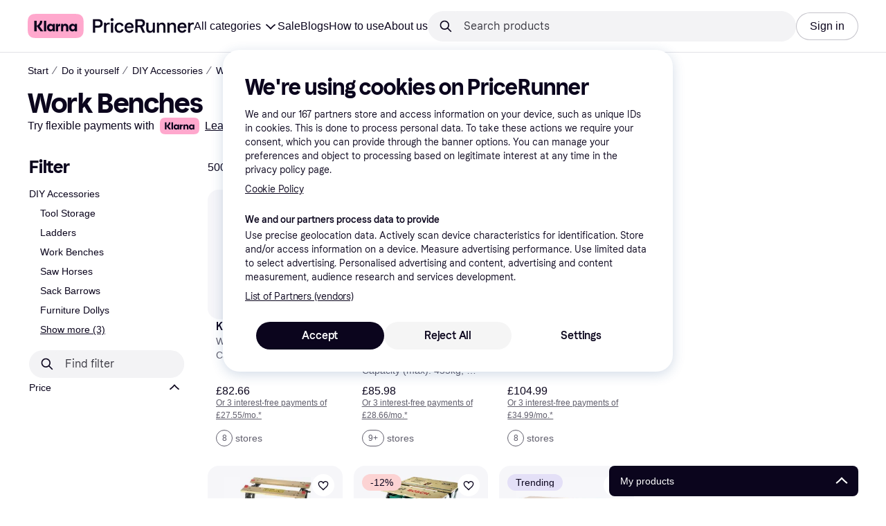

--- FILE ---
content_type: application/javascript
request_url: https://owp.klarna.com/static/16299-9e6ef554.js
body_size: 12312
content:
/*! For license information please see 16299-9e6ef554.js.LICENSE.txt */
(self.__LOADABLE_LOADED_CHUNKS__=self.__LOADABLE_LOADED_CHUNKS__||[]).push([["16299"],{49616(e,t,r){"use strict";r.d(t,{b:()=>O});var n=r(21728),i=r(33817),s=r(51196),o=function(e){return e.children};r(96540);var a=r(56345),u=r(24684),c="-webkit-";function l(e,t){return 0|e.charCodeAt(t)}var h=function(e){e.return||"decl"!==e.type||(e.return=function(e,t){var r,n,i,s;switch(45^l(e,0)?(((t<<2^l(e,0))<<2^l(e,1))<<2^l(e,2))<<2^l(e,3):0){case 5349:case 4246:case 2756:case 6391:case 5879:case 5623:case 6135:case 4599:case 4855:case 4215:case 3005:return c+e+e;case 4789:return"-moz-"+e+e;case 6187:return e.includes("image-set(")?(r=/(image-set)/g,n=c+"$1",e.replace(r,n)+e):e;case 5495:case 3959:return e.includes("image-set(")?(i=/(image-set\([^]*)/,s=c+"$1$`$1",e.replace(i,s)):e;case 8116:case 7059:case 5753:case 5535:case 5445:case 5701:case 4933:case 4677:case 5533:case 5789:case 5021:case 4765:if(e.includes("stretch"))return c+e.replace("stretch","fill-available")+e;if(e.includes("fill-available"))return c+e+e}return e}(e.value,e.length))},f=r(74848),p=function(e){var t,r,i,s=(0,n.c)(4),o=e.children,c=e.enableModernPrefixer;e:{if(!c){t=null;break e}s[0]===Symbol.for("react.memo_cache_sentinel")?(r=(0,a.A)({key:"k",stylisPlugins:[h]}),s[0]=r):r=s[0],t=r}var l=t;return c?(s[1]!==l||s[2]!==o?(i=(0,f.jsx)(u.C,{value:l,children:o}),s[1]=l,s[2]=o,s[3]=i):i=s[3],i):o},d=function(e){return e.children},y=r(63324),b=r(22980),m=r(75477),v=r(24160),g=r(16384),T=r(81950),O=function(e){var t,r,a,u,c,l,h,O,C,S,E=(0,n.c)(37),R=e.children,w=e.baseCssScope,A=e.excludeDefaultBodyCss,k=e.excludeResetCss,x=e.mode,I=e.theme,j=e.dontUseCssVariables,P=e.NativeGradientComponent,L=e.NativeBlurComponent,M=e.LinkComponent,Q=e.ImageComponent,D=e.language,N=e.market,U=e.estimatedInitialScreenWidth,B=e.portalOffset,F=e.enableModernPrefixer,_=e.defaultFontFamily,G=(0,v.Kz)();return E[0]!==R||E[1]!==G||E[2]!==B?(t=(0,f.jsx)(i.e,{condition:G,component:v.GD,portalOffset:B,children:R}),E[0]=R,E[1]=G,E[2]=B,E[3]=t):t=E[3],E[4]!==Q||E[5]!==t?(r=(0,f.jsx)(y.z,{ImageComponent:Q,children:t}),E[4]=Q,E[5]=t,E[6]=r):r=E[6],E[7]!==M||E[8]!==r?(a=(0,f.jsx)(b.I,{LinkComponent:M,children:r}),E[7]=M,E[8]=r,E[9]=a):a=E[9],E[10]!==P||E[11]!==a?(u=(0,f.jsx)(d,{NativeGradientComponent:P,children:a}),E[10]=P,E[11]=a,E[12]=u):u=E[12],E[13]!==L||E[14]!==u?(c=(0,f.jsx)(o,{NativeBlurComponent:L,children:u}),E[13]=L,E[14]=u,E[15]=c):c=E[15],E[16]!==U||E[17]!==c?(l=(0,f.jsx)(g.O,{estimatedInitialScreenWidth:U,children:c}),E[16]=U,E[17]=c,E[18]=l):l=E[18],E[19]!==w||E[20]!==_||E[21]!==A||E[22]!==k||E[23]!==l?(h=(0,f.jsx)(s.Y,{baseCssScope:w,excludeDefaultBodyCss:A,excludeResetCss:k,defaultFontFamily:_,children:l}),E[19]=w,E[20]=_,E[21]=A,E[22]=k,E[23]=l,E[24]=h):h=E[24],E[25]!==j||E[26]!==x||E[27]!==h||E[28]!==I?(O=(0,f.jsx)(T.NP,{mode:x,theme:I,dontUseCssVariables:j,children:h}),E[25]=j,E[26]=x,E[27]=h,E[28]=I,E[29]=O):O=E[29],E[30]!==D||E[31]!==N||E[32]!==O?(C=(0,f.jsx)(m.wt,{language:D,market:N,children:O}),E[30]=D,E[31]=N,E[32]=O,E[33]=C):C=E[33],E[34]!==F||E[35]!==C?(S=(0,f.jsx)(p,{enableModernPrefixer:F,children:C}),E[34]=F,E[35]=C,E[36]=S):S=E[36],S}},63324(e,t,r){"use strict";r.d(t,{W:()=>u,z:()=>a});var n=r(21728),i=r(96540),s=r(74848),o=(0,i.createContext)({ImageComponent:"img"}),a=function(e){var t,r,i=(0,n.c)(5),a=e.children,u=e.ImageComponent;return u?(i[0]!==u?(t={ImageComponent:u},i[0]=u,i[1]=t):t=i[1],i[2]!==a||i[3]!==t?(r=(0,s.jsx)(o.Provider,{value:t,children:a}),i[2]=a,i[3]=t,i[4]=r):r=i[4],r):a},u=function(){return(0,i.useContext)(o).ImageComponent}},22980(e,t,r){"use strict";r.d(t,{I:()=>a,d:()=>u});var n=r(21728),i=r(96540),s=r(74848),o=(0,i.createContext)({LinkComponent:"a"}),a=function(e){var t,r,i=(0,n.c)(5),a=e.children,u=e.LinkComponent;return u?(i[0]!==u?(t={LinkComponent:u},i[0]=u,i[1]=t):t=i[1],i[2]!==a||i[3]!==t?(r=(0,s.jsx)(o.Provider,{value:t,children:a}),i[2]=a,i[3]=t,i[4]=r):r=i[4],r):a},u=function(){return(0,i.useContext)(o).LinkComponent}},75477(e,t,r){"use strict";r.d(t,{wt:()=>u,zd:()=>l});var n=r(21728),i=r(96540),s={AL:"sq-AL",AM:"hy-AM",AO:"en-AO",AR:"es-AR",AU:"en-AU",AZ:"az-AZ",AT:"de-AT",BE:"nl-BE",BF:"fr-BF",BG:"bg-BG",BH:"ar-BH",BJ:"fr-BJ",BM:"en-BM",BO:"es-BO",BR:"pt-BR",BS:"en-BS",BZ:"en-BZ",CA:"en-CA",CG:"fr-CG",CI:"fr-CI",CL:"es-CL",CO:"es-CO",CR:"es-CR",CV:"en-CV",CY:"en-CY",CZ:"cs-CZ",DE:"de-DE",DK:"da-DK",DM:"en-DM",DO:"es-DO",EC:"es-EC",EE:"et-EE",EG:"ar-EG",ES:"es-ES",FI:"fi-FI",FJ:"en-FJ",FM:"en-FM",FR:"fr-FR",GA:"fr-GA",GB:"en-GB",GD:"en-GD",GE:"ka-GE",GM:"en-GM",GR:"el-GR",GT:"es-GT",HN:"es-HN",HR:"hr-HR",HU:"hu-HU",ID:"id-ID",IE:"en-IE",IN:"en-IN",IS:"is-IS",IT:"it-IT",JM:"en-JM",JO:"ar-JO",JP:"ja-JP",KE:"en-KE",KH:"en-KH",KN:"en-KN",KR:"ko-KR",KW:"ar-KW",KY:"en-KY",LC:"en-LC",LK:"en-LK",LR:"en-LR",LT:"lt-LT",LV:"lv-LV",MA:"ar-MA",MK:"mk-MK",MT:"en-MT",MU:"en-MU",MV:"en-MV",MX:"es-MX",MY:"en-MY",MZ:"pt-MZ",NA:"en-NA",NL:"nl-NL",NO:"nb-NO",NP:"en-NP",NZ:"en-NZ",OM:"ar-OM",PA:"es-PA",PE:"es-PE",PG:"en-PG",PH:"en-PH",PL:"pl-PL",PT:"pt-PT",PY:"es-PY",QA:"ar-QA",RO:"ro-RO",RS:"sr-RS",SA:"ar-SA",SB:"en-SB",SC:"en-SC",SE:"sv-SE",SI:"sl-SI",SK:"sk-SK",SL:"en-SL",SN:"fr-SN",SV:"es-SV",TC:"en-TC",TD:"fr-TD",TH:"th-TH",TJ:"tg-TJ",TM:"tk-TM",TN:"ar-TN",TO:"en-TO",TR:"tr-TR",TT:"en-TT",TW:"zh-TW",TZ:"en-TZ",UG:"en-UG",US:"en-US",UY:"es-UY",VG:"en-VG",VN:"vi-VN",VU:"en-VU",ZM:"en-ZM"};Object.keys(s);var o=r(74848),a=(0,i.createContext)({language:"en",market:"US"}),u=function(e){var t,r,i,s=(0,n.c)(6),u=e.children,c=e.language,l=e.market,p=h(),d=f();if(!c&&!l)return u;var y=null!=c?c:d,b=null!=(t=null!=l?l:p)?t:"US";return s[0]!==y||s[1]!==b?(r={market:b,language:y},s[0]=y,s[1]=b,s[2]=r):r=s[2],s[3]!==u||s[4]!==r?(i=(0,o.jsx)(a.Provider,{value:r,children:u}),s[3]=u,s[4]=r,s[5]=i):i=s[5],i},c=function(){var e=h(),t=f();return"".concat(null!=t?t:"en","-").concat(null!=e?e:"US")},l=function(){var e,t=h(),r=c();return null!=(e=s[t])?e:r},h=function(){return(0,i.useContext)(a).market},f=function(){return(0,i.useContext)(a).language}},24160(e,t,r){"use strict";r.d(t,{GD:()=>u,Kz:()=>h,TE:()=>l,ZL:()=>c});var n=r(21728),i=r(96540),s=r(40961),o=r(2445),a=(0,i.createContext)({isRoot:!0,portalRef:null,portalOffset:0}),u=function(e){var t,r,s,u,c=(0,n.c)(10),l=e.children,f=e.portalOffset,p=void 0===f?0:f,d=h(),y=(0,i.useRef)(null);return c[0]!==p?(t={portalRef:y,isRoot:!1,portalOffset:p},c[0]=p,c[1]=t):t=c[1],c[2]!==d?(r=d?{display:"contents"}:{display:"flex",position:"relative",width:"100%",flexShrink:1},c[2]=d,c[3]=r):r=c[3],c[4]!==l||c[5]!==r?(s=(0,o.Y)("div",{ref:y,css:r,children:l}),c[4]=l,c[5]=r,c[6]=s):s=c[6],c[7]!==t||c[8]!==s?(u=(0,o.Y)(a.Provider,{value:t,children:s}),c[7]=t,c[8]=s,c[9]=u):u=c[9],u},c=function(e){var t,r=(0,n.c)(3),i=e.children,o=l();return o&&o.current?(r[0]!==i||r[1]!==o.current?(t=(0,s.createPortal)(i,o.current),r[0]=i,r[1]=o.current,r[2]=t):t=r[2],t):null},l=function(){return(0,i.useContext)(a).portalRef},h=function(){return(0,i.useContext)(a).isRoot}},16384(e,t,r){"use strict";r.d(t,{G:()=>b,O:()=>y});var n=r(21728),i=r(96540),s=r(34883),o=r(85504),a=r(81950),u=r(74848);function c(e){return(c="function"==typeof Symbol&&"symbol"==typeof Symbol.iterator?function(e){return typeof e}:function(e){return e&&"function"==typeof Symbol&&e.constructor===Symbol&&e!==Symbol.prototype?"symbol":typeof e})(e)}function l(e,t){var r=Object.keys(e);if(Object.getOwnPropertySymbols){var n=Object.getOwnPropertySymbols(e);t&&(n=n.filter(function(t){return Object.getOwnPropertyDescriptor(e,t).enumerable})),r.push.apply(r,n)}return r}function h(e){for(var t=1;t<arguments.length;t++){var r=null!=arguments[t]?arguments[t]:{};t%2?l(Object(r),!0).forEach(function(t){f(e,t,r[t])}):Object.getOwnPropertyDescriptors?Object.defineProperties(e,Object.getOwnPropertyDescriptors(r)):l(Object(r)).forEach(function(t){Object.defineProperty(e,t,Object.getOwnPropertyDescriptor(r,t))})}return e}function f(e,t,r){var n;return(n=function(e,t){if("object"!=c(e)||!e)return e;var r=e[Symbol.toPrimitive];if(void 0!==r){var n=r.call(e,t||"default");if("object"!=c(n))return n;throw TypeError("@@toPrimitive must return a primitive value.")}return("string"===t?String:Number)(e)}(t,"string"),(t="symbol"==c(n)?n:n+"")in e)?Object.defineProperty(e,t,{value:r,enumerable:!0,configurable:!0,writable:!0}):e[t]=r,e}function p(e,t){(null==t||t>e.length)&&(t=e.length);for(var r=0,n=Array(t);r<t;r++)n[r]=e[r];return n}var d=(0,i.createContext)({xs:!1,s:!1,m:!1,desktop:!1,l:!1,xl:!1,xxl:!1}),y=function(e){var t,r,c,l,y,b=(0,n.c)(16),v=e.children,g=e.estimatedInitialScreenWidth,T=void 0===g?s.YY?window.innerWidth:0:g,O=(0,a.c)();b[0]!==T||b[1]!==O.breakpoints.desktop||b[2]!==O.breakpoints.l||b[3]!==O.breakpoints.m||b[4]!==O.breakpoints.s||b[5]!==O.breakpoints.xl||b[6]!==O.breakpoints.xs||b[7]!==O.breakpoints.xxl?(r=function(){return{xs:T>=O.breakpoints.xs,s:T>=O.breakpoints.s,m:T>=O.breakpoints.m,desktop:T>=O.breakpoints.desktop,l:T>=O.breakpoints.l,xl:T>=O.breakpoints.xl,xxl:T>=O.breakpoints.xxl}},b[0]=T,b[1]=O.breakpoints.desktop,b[2]=O.breakpoints.l,b[3]=O.breakpoints.m,b[4]=O.breakpoints.s,b[5]=O.breakpoints.xl,b[6]=O.breakpoints.xs,b[7]=O.breakpoints.xxl,b[8]=r):r=b[8];var C=function(e){if(Array.isArray(e))return e}(t=(0,i.useState)(r))||function(e,t){var r=null==e?null:"u">typeof Symbol&&e[Symbol.iterator]||e["@@iterator"];if(null!=r){var n,i,s,o,a=[],u=!0,c=!1;try{s=(r=r.call(e)).next,!1;for(;!(u=(n=s.call(r)).done)&&(a.push(n.value),2!==a.length);u=!0);}catch(e){c=!0,i=e}finally{try{if(!u&&null!=r.return&&(o=r.return(),Object(o)!==o))return}finally{if(c)throw i}}return a}}(t,2)||function(e,t){if(e){if("string"==typeof e)return p(e,2);var r=({}).toString.call(e).slice(8,-1);return"Object"===r&&e.constructor&&(r=e.constructor.name),"Map"===r||"Set"===r?Array.from(e):"Arguments"===r||/^(?:Ui|I)nt(?:8|16|32)(?:Clamped)?Array$/.test(r)?p(e,2):void 0}}(t,2)||function(){throw TypeError("Invalid attempt to destructure non-iterable instance.\nIn order to be iterable, non-array objects must have a [Symbol.iterator]() method.")}(),S=C[0],E=C[1];return b[9]!==T||b[10]!==O.breakpoints?(c=function(){if(s.YY){var e=window.innerWidth;e!==T&&E({xs:e>=O.breakpoints.xs,s:e>=O.breakpoints.s,m:e>=O.breakpoints.m,desktop:e>=O.breakpoints.desktop,l:e>=O.breakpoints.l,xl:e>=O.breakpoints.xl,xxl:e>=O.breakpoints.xxl});var t={},r=Object.keys(O.breakpoints).filter(m);return r.forEach(function(e){t[e]=function(t){E(function(r){return r[e]!==t.matches?h(h(h({},r),"desktop"===e&&f({},o.F,t.matches)),f({},e,t.matches)):r})},window.matchMedia("(min-width: ".concat(O.breakpoints[e],"px)")).addEventListener("change",t[e])}),function(){r.forEach(function(e){window.matchMedia("(min-width: ".concat(O.breakpoints[e],"px)")).removeEventListener("change",t[e])})}}},l=[O.breakpoints,T],b[9]=T,b[10]=O.breakpoints,b[11]=c,b[12]=l):(c=b[11],l=b[12]),(0,i.useEffect)(c,l),b[13]!==v||b[14]!==S?(y=(0,u.jsx)(d.Provider,{value:S,children:v}),b[13]=v,b[14]=S,b[15]=y):y=b[15],y},b=function(){return(0,i.useContext)(d)};function m(e){return e!==o.F}},45228(e){"use strict";var t=Object.getOwnPropertySymbols,r=Object.prototype.hasOwnProperty,n=Object.prototype.propertyIsEnumerable;e.exports=!function(){try{if(!Object.assign)return!1;var e=new String("abc");if(e[5]="de","5"===Object.getOwnPropertyNames(e)[0])return!1;for(var t={},r=0;r<10;r++)t["_"+String.fromCharCode(r)]=r;var n=Object.getOwnPropertyNames(t).map(function(e){return t[e]});if("0123456789"!==n.join(""))return!1;var i={};if("abcdefghijklmnopqrst".split("").forEach(function(e){i[e]=e}),"abcdefghijklmnopqrst"!==Object.keys(Object.assign({},i)).join(""))return!1;return!0}catch(e){return!1}}()?function(e,i){for(var s,o,a=function(e){if(null==e)throw TypeError("Object.assign cannot be called with null or undefined");return Object(e)}(e),u=1;u<arguments.length;u++){for(var c in s=Object(arguments[u]))r.call(s,c)&&(a[c]=s[c]);if(t){o=t(s);for(var l=0;l<o.length;l++)n.call(s,o[l])&&(a[o[l]]=s[o[l]])}}return a}:Object.assign},30115(e){var t="u">typeof Element,r="function"==typeof Map,n="function"==typeof Set,i="function"==typeof ArrayBuffer&&!!ArrayBuffer.isView;e.exports=function(e,s){try{return function e(s,o){if(s===o)return!0;if(s&&o&&"object"==typeof s&&"object"==typeof o){var a,u,c,l;if(s.constructor!==o.constructor)return!1;if(Array.isArray(s)){if((a=s.length)!=o.length)return!1;for(u=a;0!=u--;)if(!e(s[u],o[u]))return!1;return!0}if(r&&s instanceof Map&&o instanceof Map){if(s.size!==o.size)return!1;for(l=s.entries();!(u=l.next()).done;)if(!o.has(u.value[0]))return!1;for(l=s.entries();!(u=l.next()).done;)if(!e(u.value[1],o.get(u.value[0])))return!1;return!0}if(n&&s instanceof Set&&o instanceof Set){if(s.size!==o.size)return!1;for(l=s.entries();!(u=l.next()).done;)if(!o.has(u.value[0]))return!1;return!0}if(i&&ArrayBuffer.isView(s)&&ArrayBuffer.isView(o)){if((a=s.length)!=o.length)return!1;for(u=a;0!=u--;)if(s[u]!==o[u])return!1;return!0}if(s.constructor===RegExp)return s.source===o.source&&s.flags===o.flags;if(s.valueOf!==Object.prototype.valueOf)return s.valueOf()===o.valueOf();if(s.toString!==Object.prototype.toString)return s.toString()===o.toString();if((a=(c=Object.keys(s)).length)!==Object.keys(o).length)return!1;for(u=a;0!=u--;)if(!Object.prototype.hasOwnProperty.call(o,c[u]))return!1;if(t&&s instanceof Element)return!1;for(u=a;0!=u--;)if(("_owner"!==c[u]&&"__v"!==c[u]&&"__o"!==c[u]||!s.$$typeof)&&!e(s[c[u]],o[c[u]]))return!1;return!0}return s!=s&&o!=o}(e,s)}catch(e){if((e.message||"").match(/stack|recursion/i))return console.warn("react-fast-compare cannot handle circular refs"),!1;throw e}}},68154(e,t,r){"use strict";r.d(t,{A:()=>ei,m:()=>en});var n,i,s,o,a=r(5556),u=r.n(a),c=r(52098),l=r.n(c),h=r(30115),f=r.n(h),p=r(96540),d=r(45228),y=r.n(d),b="bodyAttributes",m="htmlAttributes",v={BASE:"base",BODY:"body",HEAD:"head",HTML:"html",LINK:"link",META:"meta",NOSCRIPT:"noscript",SCRIPT:"script",STYLE:"style",TITLE:"title"};Object.keys(v).map(function(e){return v[e]});var g="cssText",T="href",O="innerHTML",C="itemprop",S={accesskey:"accessKey",charset:"charSet",class:"className",contenteditable:"contentEditable",contextmenu:"contextMenu","http-equiv":"httpEquiv",itemprop:"itemProp",tabindex:"tabIndex"},E=Object.keys(S).reduce(function(e,t){return e[S[t]]=t,e},{}),R=[v.NOSCRIPT,v.SCRIPT,v.STYLE],w="data-react-helmet",A="function"==typeof Symbol&&"symbol"==typeof Symbol.iterator?function(e){return typeof e}:function(e){return e&&"function"==typeof Symbol&&e.constructor===Symbol&&e!==Symbol.prototype?"symbol":typeof e},k=function(e,t){if(!(e instanceof t))throw TypeError("Cannot call a class as a function")},x=function(){function e(e,t){for(var r=0;r<t.length;r++){var n=t[r];n.enumerable=n.enumerable||!1,n.configurable=!0,"value"in n&&(n.writable=!0),Object.defineProperty(e,n.key,n)}}return function(t,r,n){return r&&e(t.prototype,r),n&&e(t,n),t}}(),I=Object.assign||function(e){for(var t=1;t<arguments.length;t++){var r=arguments[t];for(var n in r)Object.prototype.hasOwnProperty.call(r,n)&&(e[n]=r[n])}return e},j=function(e,t){if("function"!=typeof t&&null!==t)throw TypeError("Super expression must either be null or a function, not "+typeof t);e.prototype=Object.create(t&&t.prototype,{constructor:{value:e,enumerable:!1,writable:!0,configurable:!0}}),t&&(Object.setPrototypeOf?Object.setPrototypeOf(e,t):e.__proto__=t)},P=function(e,t){var r={};for(var n in e)!(t.indexOf(n)>=0)&&Object.prototype.hasOwnProperty.call(e,n)&&(r[n]=e[n]);return r},L=function(e,t){if(!e)throw ReferenceError("this hasn't been initialised - super() hasn't been called");return t&&("object"==typeof t||"function"==typeof t)?t:e},M=function(e){var t=!(arguments.length>1)||void 0===arguments[1]||arguments[1];return!1===t?String(e):String(e).replace(/&/g,"&amp;").replace(/</g,"&lt;").replace(/>/g,"&gt;").replace(/"/g,"&quot;").replace(/'/g,"&#x27;")},Q=function(e){var t=U(e,v.TITLE),r=U(e,"titleTemplate");if(r&&t)return r.replace(/%s/g,function(){return Array.isArray(t)?t.join(""):t});var n=U(e,"defaultTitle");return t||n||void 0},D=function(e,t){return t.filter(function(t){return void 0!==t[e]}).map(function(t){return t[e]}).reduce(function(e,t){return I({},e,t)},{})},N=function(e,t,r){var n={};return r.filter(function(t){return!!Array.isArray(t[e])||(void 0!==t[e]&&H("Helmet: "+e+' should be of type "Array". Instead found type "'+A(t[e])+'"'),!1)}).map(function(t){return t[e]}).reverse().reduce(function(e,r){var i={};r.filter(function(e){for(var r=void 0,s=Object.keys(e),o=0;o<s.length;o++){var a=s[o],u=a.toLowerCase();-1!==t.indexOf(u)&&("rel"!==r||"canonical"!==e[r].toLowerCase())&&("rel"!==u||"stylesheet"!==e[u].toLowerCase())&&(r=u),-1!==t.indexOf(a)&&(a===O||a===g||a===C)&&(r=a)}if(!r||!e[r])return!1;var c=e[r].toLowerCase();return n[r]||(n[r]={}),i[r]||(i[r]={}),!n[r][c]&&(i[r][c]=!0,!0)}).reverse().forEach(function(t){return e.push(t)});for(var s=Object.keys(i),o=0;o<s.length;o++){var a=s[o],u=y()({},n[a],i[a]);n[a]=u}return e},[]).reverse()},U=function(e,t){for(var r=e.length-1;r>=0;r--){var n=e[r];if(n.hasOwnProperty(t))return n[t]}return null},B=(n=Date.now(),function(e){var t=Date.now();t-n>16?(n=t,e(t)):setTimeout(function(){B(e)},0)}),F=function(e){return clearTimeout(e)},_="u">typeof window?window.requestAnimationFrame&&window.requestAnimationFrame.bind(window)||window.webkitRequestAnimationFrame||window.mozRequestAnimationFrame||B:r.g.requestAnimationFrame||B,G="u">typeof window?window.cancelAnimationFrame||window.webkitCancelAnimationFrame||window.mozCancelAnimationFrame||F:r.g.cancelAnimationFrame||F,H=function(e){return console&&"function"==typeof console.warn&&console.warn(e)},K=null,Y=function(e,t){var r=e.baseTag,n=e.bodyAttributes,i=e.htmlAttributes,s=e.linkTags,o=e.metaTags,a=e.noscriptTags,u=e.onChangeClientState,c=e.scriptTags,l=e.styleTags,h=e.title,f=e.titleAttributes;V(v.BODY,n),V(v.HTML,i),z(h,f);var p={baseTag:W(v.BASE,r),linkTags:W(v.LINK,s),metaTags:W(v.META,o),noscriptTags:W(v.NOSCRIPT,a),scriptTags:W(v.SCRIPT,c),styleTags:W(v.STYLE,l)},d={},y={};Object.keys(p).forEach(function(e){var t=p[e],r=t.newTags,n=t.oldTags;r.length&&(d[e]=r),n.length&&(y[e]=p[e].oldTags)}),t&&t(),u(e,d,y)},q=function(e){return Array.isArray(e)?e.join(""):e},z=function(e,t){void 0!==e&&document.title!==e&&(document.title=q(e)),V(v.TITLE,t)},V=function(e,t){var r=document.getElementsByTagName(e)[0];if(r){for(var n=r.getAttribute(w),i=n?n.split(","):[],s=[].concat(i),o=Object.keys(t),a=0;a<o.length;a++){var u=o[a],c=t[u]||"";r.getAttribute(u)!==c&&r.setAttribute(u,c),-1===i.indexOf(u)&&i.push(u);var l=s.indexOf(u);-1!==l&&s.splice(l,1)}for(var h=s.length-1;h>=0;h--)r.removeAttribute(s[h]);i.length===s.length?r.removeAttribute(w):r.getAttribute(w)!==o.join(",")&&r.setAttribute(w,o.join(","))}},W=function(e,t){var r=document.head||document.querySelector(v.HEAD),n=r.querySelectorAll(e+"["+w+"]"),i=Array.prototype.slice.call(n),s=[],o=void 0;return t&&t.length&&t.forEach(function(t){var r=document.createElement(e);for(var n in t)if(t.hasOwnProperty(n))if(n===O)r.innerHTML=t.innerHTML;else if(n===g)r.styleSheet?r.styleSheet.cssText=t.cssText:r.appendChild(document.createTextNode(t.cssText));else{var a=void 0===t[n]?"":t[n];r.setAttribute(n,a)}r.setAttribute(w,"true"),i.some(function(e,t){return o=t,r.isEqualNode(e)})?i.splice(o,1):s.push(r)}),i.forEach(function(e){return e.parentNode.removeChild(e)}),s.forEach(function(e){return r.appendChild(e)}),{oldTags:i,newTags:s}},Z=function(e){return Object.keys(e).reduce(function(t,r){var n=void 0!==e[r]?r+'="'+e[r]+'"':""+r;return t?t+" "+n:n},"")},J=function(e,t,r,n){var i=Z(r),s=q(t);return i?"<"+e+" "+w+'="true" '+i+">"+M(s,n)+"</"+e+">":"<"+e+" "+w+'="true">'+M(s,n)+"</"+e+">"},$=function(e){var t=arguments.length>1&&void 0!==arguments[1]?arguments[1]:{};return Object.keys(e).reduce(function(t,r){return t[S[r]||r]=e[r],t},t)},X=function(e){var t=arguments.length>1&&void 0!==arguments[1]?arguments[1]:{};return Object.keys(e).reduce(function(t,r){return t[E[r]||r]=e[r],t},t)},ee=function(e,t,r){var n,i=$(r,((n={key:t})[w]=!0,n));return[p.createElement(v.TITLE,i,t)]},et=function(e,t,r){switch(e){case v.TITLE:return{toComponent:function(){return ee(e,t.title,t.titleAttributes,r)},toString:function(){return J(e,t.title,t.titleAttributes,r)}};case b:case m:return{toComponent:function(){return $(t)},toString:function(){return Z(t)}};default:return{toComponent:function(){return t.map(function(t,r){var n,i=((n={key:r})[w]=!0,n);return Object.keys(t).forEach(function(e){var r=S[e]||e;r===O||r===g?i.dangerouslySetInnerHTML={__html:t.innerHTML||t.cssText}:i[r]=t[e]}),p.createElement(e,i)})},toString:function(){return t.reduce(function(t,n){var i=Object.keys(n).filter(function(e){return e!==O&&e!==g}).reduce(function(e,t){var i=void 0===n[t]?t:t+'="'+M(n[t],r)+'"';return e?e+" "+i:i},""),s=n.innerHTML||n.cssText||"",o=-1===R.indexOf(e);return t+"<"+e+" "+w+'="true" '+i+(o?"/>":">"+s+"</"+e+">")},"")}}}},er=function(e){var t=e.baseTag,r=e.bodyAttributes,n=e.encode,i=e.htmlAttributes,s=e.linkTags,o=e.metaTags,a=e.noscriptTags,u=e.scriptTags,c=e.styleTags,l=e.title,h=e.titleAttributes;return{base:et(v.BASE,t,n),bodyAttributes:et(b,r,n),htmlAttributes:et(m,i,n),link:et(v.LINK,s,n),meta:et(v.META,o,n),noscript:et(v.NOSCRIPT,a,n),script:et(v.SCRIPT,u,n),style:et(v.STYLE,c,n),title:et(v.TITLE,{title:void 0===l?"":l,titleAttributes:h},n)}},en=(i=l()(function(e){var t;return{baseTag:(t=[T,"target"],e.filter(function(e){return void 0!==e[v.BASE]}).map(function(e){return e[v.BASE]}).reverse().reduce(function(e,r){if(!e.length)for(var n=Object.keys(r),i=0;i<n.length;i++){var s=n[i].toLowerCase();if(-1!==t.indexOf(s)&&r[s])return e.concat(r)}return e},[])),bodyAttributes:D(b,e),defer:U(e,"defer"),encode:U(e,"encodeSpecialCharacters"),htmlAttributes:D(m,e),linkTags:N(v.LINK,["rel",T],e),metaTags:N(v.META,["name","charset","http-equiv","property",C],e),noscriptTags:N(v.NOSCRIPT,[O],e),onChangeClientState:U(e,"onChangeClientState")||function(){},scriptTags:N(v.SCRIPT,["src",O],e),styleTags:N(v.STYLE,[g],e),title:Q(e),titleAttributes:D("titleAttributes",e)}},function(e){K&&G(K),e.defer?K=_(function(){Y(e,function(){K=null})}):(Y(e),K=null)},er)(function(){return null}),o=s=function(e){function t(){return k(this,t),L(this,e.apply(this,arguments))}return j(t,e),t.prototype.shouldComponentUpdate=function(e){return!f()(this.props,e)},t.prototype.mapNestedChildrenToProps=function(e,t){if(!t)return null;switch(e.type){case v.SCRIPT:case v.NOSCRIPT:return{innerHTML:t};case v.STYLE:return{cssText:t}}throw Error("<"+e.type+" /> elements are self-closing and can not contain children. Refer to our API for more information.")},t.prototype.flattenArrayTypeChildren=function(e){var t,r=e.child,n=e.arrayTypeChildren,i=e.newChildProps,s=e.nestedChildren;return I({},n,((t={})[r.type]=[].concat(n[r.type]||[],[I({},i,this.mapNestedChildrenToProps(r,s))]),t))},t.prototype.mapObjectTypeChildren=function(e){var t,r,n=e.child,i=e.newProps,s=e.newChildProps,o=e.nestedChildren;switch(n.type){case v.TITLE:return I({},i,((t={})[n.type]=o,t.titleAttributes=I({},s),t));case v.BODY:return I({},i,{bodyAttributes:I({},s)});case v.HTML:return I({},i,{htmlAttributes:I({},s)})}return I({},i,((r={})[n.type]=I({},s),r))},t.prototype.mapArrayTypeChildrenToProps=function(e,t){var r=I({},t);return Object.keys(e).forEach(function(t){var n;r=I({},r,((n={})[t]=e[t],n))}),r},t.prototype.warnOnInvalidChildren=function(e,t){return!0},t.prototype.mapChildrenToProps=function(e,t){var r=this,n={};return p.Children.forEach(e,function(e){if(e&&e.props){var i=e.props,s=i.children,o=X(P(i,["children"]));switch(r.warnOnInvalidChildren(e,s),e.type){case v.LINK:case v.META:case v.NOSCRIPT:case v.SCRIPT:case v.STYLE:n=r.flattenArrayTypeChildren({child:e,arrayTypeChildren:n,newChildProps:o,nestedChildren:s});break;default:t=r.mapObjectTypeChildren({child:e,newProps:t,newChildProps:o,nestedChildren:s})}}}),t=this.mapArrayTypeChildrenToProps(n,t)},t.prototype.render=function(){var e=this.props,t=e.children,r=I({},P(e,["children"]));return t&&(r=this.mapChildrenToProps(t,r)),p.createElement(i,r)},x(t,null,[{key:"canUseDOM",set:function(e){i.canUseDOM=e}}]),t}(p.Component),s.propTypes={base:u().object,bodyAttributes:u().object,children:u().oneOfType([u().arrayOf(u().node),u().node]),defaultTitle:u().string,defer:u().bool,encodeSpecialCharacters:u().bool,htmlAttributes:u().object,link:u().arrayOf(u().object),meta:u().arrayOf(u().object),noscript:u().arrayOf(u().object),onChangeClientState:u().func,script:u().arrayOf(u().object),style:u().arrayOf(u().object),title:u().string,titleAttributes:u().object,titleTemplate:u().string},s.defaultProps={defer:!0,encodeSpecialCharacters:!0},s.peek=i.peek,s.rewind=function(){var e=i.rewind();return e||(e=er({baseTag:[],bodyAttributes:{},encodeSpecialCharacters:!0,htmlAttributes:{},linkTags:[],metaTags:[],noscriptTags:[],scriptTags:[],styleTags:[],title:"",titleAttributes:{}})),e},o);en.renderStatic=en.rewind;let ei=en},52098(e,t,r){"use strict";var n=r(96540),i=n&&"object"==typeof n&&"default"in n?n.default:n;function s(e,t,r){return t in e?Object.defineProperty(e,t,{value:r,enumerable:!0,configurable:!0,writable:!0}):e[t]=r,e}var o=!!("u">typeof window&&window.document&&window.document.createElement);e.exports=function(e,t,r){if("function"!=typeof e)throw Error("Expected reducePropsToState to be a function.");if("function"!=typeof t)throw Error("Expected handleStateChangeOnClient to be a function.");if(void 0!==r&&"function"!=typeof r)throw Error("Expected mapStateOnServer to either be undefined or a function.");return function(a){if("function"!=typeof a)throw Error("Expected WrappedComponent to be a React component.");var u,c=[];function l(){u=e(c.map(function(e){return e.props})),h.canUseDOM?t(u):r&&(u=r(u))}var h=function(e){function t(){return e.apply(this,arguments)||this}t.prototype=Object.create(e.prototype),t.prototype.constructor=t,t.__proto__=e,t.peek=function(){return u},t.rewind=function(){if(t.canUseDOM)throw Error("You may only call rewind() on the server. Call peek() to read the current state.");var e=u;return u=void 0,c=[],e};var r=t.prototype;return r.UNSAFE_componentWillMount=function(){c.push(this),l()},r.componentDidUpdate=function(){l()},r.componentWillUnmount=function(){var e=c.indexOf(this);c.splice(e,1),l()},r.render=function(){return i.createElement(a,this.props)},t}(n.PureComponent);return s(h,"displayName","SideEffect("+(a.displayName||a.name||"Component")+")"),s(h,"canUseDOM",o),h}}},1651(e,t,r){"use strict";r.d(t,{$:()=>l});var n=r(29658),i=r(26261),s=r(79757),o=r(66500),a=r(94658),u=r(24880),c=r(52775),l=class extends o.Q{constructor(e,t){super(),this.options=t,this.#e=e,this.#t=null,this.#r=(0,a.T)(),this.bindMethods(),this.setOptions(t)}#e;#n=void 0;#i=void 0;#s=void 0;#o;#a;#r;#t;#u;#c;#l;#h;#f;#p;#d=new Set;bindMethods(){this.refetch=this.refetch.bind(this)}onSubscribe(){1===this.listeners.size&&(this.#n.addObserver(this),h(this.#n,this.options)?this.#y():this.updateResult(),this.#b())}onUnsubscribe(){this.hasListeners()||this.destroy()}shouldFetchOnReconnect(){return f(this.#n,this.options,this.options.refetchOnReconnect)}shouldFetchOnWindowFocus(){return f(this.#n,this.options,this.options.refetchOnWindowFocus)}destroy(){this.listeners=new Set,this.#m(),this.#v(),this.#n.removeObserver(this)}setOptions(e){let t=this.options,r=this.#n;if(this.options=this.#e.defaultQueryOptions(e),void 0!==this.options.enabled&&"boolean"!=typeof this.options.enabled&&"function"!=typeof this.options.enabled&&"boolean"!=typeof(0,u.Eh)(this.options.enabled,this.#n))throw Error("Expected enabled to be a boolean or a callback that returns a boolean");this.#g(),this.#n.setOptions(this.options),t._defaulted&&!(0,u.f8)(this.options,t)&&this.#e.getQueryCache().notify({type:"observerOptionsUpdated",query:this.#n,observer:this});let n=this.hasListeners();n&&p(this.#n,r,this.options,t)&&this.#y(),this.updateResult(),n&&(this.#n!==r||(0,u.Eh)(this.options.enabled,this.#n)!==(0,u.Eh)(t.enabled,this.#n)||(0,u.d2)(this.options.staleTime,this.#n)!==(0,u.d2)(t.staleTime,this.#n))&&this.#T();let i=this.#O();n&&(this.#n!==r||(0,u.Eh)(this.options.enabled,this.#n)!==(0,u.Eh)(t.enabled,this.#n)||i!==this.#p)&&this.#C(i)}getOptimisticResult(e){var t,r;let n=this.#e.getQueryCache().build(this.#e,e),i=this.createResult(n,e);return t=this,r=i,(0,u.f8)(t.getCurrentResult(),r)||(this.#s=i,this.#a=this.options,this.#o=this.#n.state),i}getCurrentResult(){return this.#s}trackResult(e,t){return new Proxy(e,{get:(e,r)=>(this.trackProp(r),t?.(r),"promise"===r&&(this.trackProp("data"),this.options.experimental_prefetchInRender||"pending"!==this.#r.status||this.#r.reject(Error("experimental_prefetchInRender feature flag is not enabled"))),Reflect.get(e,r))})}trackProp(e){this.#d.add(e)}getCurrentQuery(){return this.#n}refetch({...e}={}){return this.fetch({...e})}fetchOptimistic(e){let t=this.#e.defaultQueryOptions(e),r=this.#e.getQueryCache().build(this.#e,t);return r.fetch().then(()=>this.createResult(r,t))}fetch(e){return this.#y({...e,cancelRefetch:e.cancelRefetch??!0}).then(()=>(this.updateResult(),this.#s))}#y(e){this.#g();let t=this.#n.fetch(this.options,e);return e?.throwOnError||(t=t.catch(u.lQ)),t}#T(){this.#m();let e=(0,u.d2)(this.options.staleTime,this.#n);if(u.S$||this.#s.isStale||!(0,u.gn)(e))return;let t=(0,u.j3)(this.#s.dataUpdatedAt,e);this.#h=c.zs.setTimeout(()=>{this.#s.isStale||this.updateResult()},t+1)}#O(){return("function"==typeof this.options.refetchInterval?this.options.refetchInterval(this.#n):this.options.refetchInterval)??!1}#C(e){this.#v(),this.#p=e,!u.S$&&!1!==(0,u.Eh)(this.options.enabled,this.#n)&&(0,u.gn)(this.#p)&&0!==this.#p&&(this.#f=c.zs.setInterval(()=>{(this.options.refetchIntervalInBackground||n.m.isFocused())&&this.#y()},this.#p))}#b(){this.#T(),this.#C(this.#O())}#m(){this.#h&&(c.zs.clearTimeout(this.#h),this.#h=void 0)}#v(){this.#f&&(c.zs.clearInterval(this.#f),this.#f=void 0)}createResult(e,t){let r,n=this.#n,i=this.options,o=this.#s,c=this.#o,l=this.#a,f=e!==n?e.state:this.#i,{state:y}=e,b={...y},m=!1;if(t._optimisticResults){let r=this.hasListeners(),o=!r&&h(e,t),a=r&&p(e,n,t,i);(o||a)&&(b={...b,...(0,s.k)(y.data,e.options)}),"isRestoring"===t._optimisticResults&&(b.fetchStatus="idle")}let{error:v,errorUpdatedAt:g,status:T}=b;r=b.data;let O=!1;if(void 0!==t.placeholderData&&void 0===r&&"pending"===T){let e;o?.isPlaceholderData&&t.placeholderData===l?.placeholderData?(e=o.data,O=!0):e="function"==typeof t.placeholderData?t.placeholderData(this.#l?.state.data,this.#l):t.placeholderData,void 0!==e&&(T="success",r=(0,u.pl)(o?.data,e,t),m=!0)}if(t.select&&void 0!==r&&!O)if(o&&r===c?.data&&t.select===this.#u)r=this.#c;else try{this.#u=t.select,r=t.select(r),r=(0,u.pl)(o?.data,r,t),this.#c=r,this.#t=null}catch(e){this.#t=e}this.#t&&(v=this.#t,r=this.#c,g=Date.now(),T="error");let C="fetching"===b.fetchStatus,S="pending"===T,E="error"===T,R=S&&C,w=void 0!==r,A={status:T,fetchStatus:b.fetchStatus,isPending:S,isSuccess:"success"===T,isError:E,isInitialLoading:R,isLoading:R,data:r,dataUpdatedAt:b.dataUpdatedAt,error:v,errorUpdatedAt:g,failureCount:b.fetchFailureCount,failureReason:b.fetchFailureReason,errorUpdateCount:b.errorUpdateCount,isFetched:b.dataUpdateCount>0||b.errorUpdateCount>0,isFetchedAfterMount:b.dataUpdateCount>f.dataUpdateCount||b.errorUpdateCount>f.errorUpdateCount,isFetching:C,isRefetching:C&&!S,isLoadingError:E&&!w,isPaused:"paused"===b.fetchStatus,isPlaceholderData:m,isRefetchError:E&&w,isStale:d(e,t),refetch:this.refetch,promise:this.#r,isEnabled:!1!==(0,u.Eh)(t.enabled,e)};if(this.options.experimental_prefetchInRender){let t=void 0!==A.data,r="error"===A.status&&!t,i=e=>{r?e.reject(A.error):t&&e.resolve(A.data)},s=()=>{i(this.#r=A.promise=(0,a.T)())},o=this.#r;switch(o.status){case"pending":e.queryHash===n.queryHash&&i(o);break;case"fulfilled":(r||A.data!==o.value)&&s();break;case"rejected":r&&A.error===o.reason||s()}}return A}updateResult(){let e=this.#s,t=this.createResult(this.#n,this.options);if(this.#o=this.#n.state,this.#a=this.options,void 0!==this.#o.data&&(this.#l=this.#n),(0,u.f8)(t,e))return;this.#s=t;let r=()=>{if(!e)return!0;let{notifyOnChangeProps:t}=this.options,r="function"==typeof t?t():t;if("all"===r||!r&&!this.#d.size)return!0;let n=new Set(r??this.#d);return this.options.throwOnError&&n.add("error"),Object.keys(this.#s).some(t=>this.#s[t]!==e[t]&&n.has(t))};this.#S({listeners:r()})}#g(){let e=this.#e.getQueryCache().build(this.#e,this.options);if(e===this.#n)return;let t=this.#n;this.#n=e,this.#i=e.state,this.hasListeners()&&(t?.removeObserver(this),e.addObserver(this))}onQueryUpdate(){this.updateResult(),this.hasListeners()&&this.#b()}#S(e){i.jG.batch(()=>{e.listeners&&this.listeners.forEach(e=>{e(this.#s)}),this.#e.getQueryCache().notify({query:this.#n,type:"observerResultsUpdated"})})}};function h(e,t){return!1!==(0,u.Eh)(t.enabled,e)&&void 0===e.state.data&&("error"!==e.state.status||!1!==t.retryOnMount)||void 0!==e.state.data&&f(e,t,t.refetchOnMount)}function f(e,t,r){if(!1!==(0,u.Eh)(t.enabled,e)&&"static"!==(0,u.d2)(t.staleTime,e)){let n="function"==typeof r?r(e):r;return"always"===n||!1!==n&&d(e,t)}return!1}function p(e,t,r,n){return(e!==t||!1===(0,u.Eh)(n.enabled,e))&&(!r.suspense||"error"!==e.state.status)&&d(e,r)}function d(e,t){return!1!==(0,u.Eh)(t.enabled,e)&&e.isStaleByTime((0,u.d2)(t.staleTime,e))}},3335(e,t,r){"use strict";r.d(t,{w:()=>s});var n=r(96540),i=n.createContext(!1),s=()=>n.useContext(i);i.Provider},96672(e,t,r){"use strict";let n;r.d(t,{h:()=>o});var i=r(96540);r(74848);var s=i.createContext((n=!1,{clearReset:()=>{n=!1},reset:()=>{n=!0},isReset:()=>n})),o=()=>i.useContext(s)},68590(e,t,r){"use strict";r.d(t,{$1:()=>a,LJ:()=>s,wZ:()=>o});var n=r(96540),i=r(24880),s=(e,t,r)=>{let n=r?.state.error&&"function"==typeof e.throwOnError?(0,i.GU)(e.throwOnError,[r.state.error,r]):e.throwOnError;(e.suspense||e.experimental_prefetchInRender||n)&&!t.isReset()&&(e.retryOnMount=!1)},o=e=>{n.useEffect(()=>{e.clearReset()},[e])},a=({result:e,errorResetBoundary:t,throwOnError:r,query:n,suspense:s})=>e.isError&&!t.isReset()&&!e.isFetching&&n&&(s&&void 0===e.data||(0,i.GU)(r,[e.error,n]))},60791(e,t,r){"use strict";r.d(t,{EU:()=>s,iL:()=>o,jv:()=>n,nE:()=>i});var n=e=>{if(e.suspense){let t=e=>"static"===e?e:Math.max(e??1e3,1e3),r=e.staleTime;e.staleTime="function"==typeof r?(...e)=>t(r(...e)):t(r),"number"==typeof e.gcTime&&(e.gcTime=Math.max(e.gcTime,1e3))}},i=(e,t)=>e.isLoading&&e.isFetching&&!t,s=(e,t)=>e?.suspense&&t.isPending,o=(e,t,r)=>t.fetchOptimistic(e).catch(()=>{r.clearReset()})},15985(e,t,r){"use strict";r.d(t,{t:()=>h});var n=r(96540),i=r(26261),s=r(24880),o=r(97665),a=r(96672),u=r(68590),c=r(3335),l=r(60791);function h(e,t,r){let h=(0,c.w)(),f=(0,a.h)(),p=(0,o.jE)(r),d=p.defaultQueryOptions(e);p.getDefaultOptions().queries?._experimental_beforeQuery?.(d);let y=p.getQueryCache().get(d.queryHash);d._optimisticResults=h?"isRestoring":"optimistic",(0,l.jv)(d),(0,u.LJ)(d,f,y),(0,u.wZ)(f);let b=!p.getQueryCache().get(d.queryHash),[m]=n.useState(()=>new t(p,d)),v=m.getOptimisticResult(d),g=!h&&!1!==e.subscribed;if(n.useSyncExternalStore(n.useCallback(e=>{let t=g?m.subscribe(i.jG.batchCalls(e)):s.lQ;return m.updateResult(),t},[m,g]),()=>m.getCurrentResult(),()=>m.getCurrentResult()),n.useEffect(()=>{m.setOptions(d)},[d,m]),(0,l.EU)(d,v))throw(0,l.iL)(d,m,f);if((0,u.$1)({result:v,errorResetBoundary:f,throwOnError:d.throwOnError,query:y,suspense:d.suspense}))throw v.error;if(p.getDefaultOptions().queries?._experimental_afterQuery?.(d,v),d.experimental_prefetchInRender&&!s.S$&&(0,l.nE)(v,h)){let e=b?(0,l.iL)(d,m,f):y?.promise;e?.catch(s.lQ).finally(()=>{m.updateResult()})}return d.notifyOnChangeProps?v:m.trackResult(v)}},97286(e,t,r){"use strict";r.d(t,{I:()=>s});var n=r(1651),i=r(15985);function s(e,t){return(0,i.t)(e,n.$,t)}}}]);

--- FILE ---
content_type: application/javascript
request_url: https://owp.klarna.com/static/features-searchCompare-routes-categoryList-CategoryListContainer-9494c778.js
body_size: 5956
content:
"use strict";(self.__LOADABLE_LOADED_CHUNKS__=self.__LOADABLE_LOADED_CHUNKS__||[]).push([["56335"],{19392(e,t,r){r.d(t,{A:()=>l});let l={contentColumn:"EmdOQxLjKE",mainContentWrapper:"ZttUcuThQb",adSlot:"DDLn3fexqf"}},91904(e,t,r){r.d(t,{A:()=>l});let l={wrapper:"Ytl_Qqz8rU",sideColumn:"YsLs1FWecq",sideFiltersContent:"H6IOzpXM0L",container:"x3Fc8XfUQU"}},53630(e,t,r){r.d(t,{A:()=>c});var l=r(74848),n=r(3956),s=r(96540),i=r(99930),o=r(32905);let a=(0,i.Rq)({resolved:{},chunkName:()=>"components-installmentDisclaimer-InstallmentDisclaimer",isReady(e){let t=this.resolve(e);return!0===this.resolved[t]&&!!r.m[t]},importAsync:()=>Promise.all([r.e("66564"),r.e("97372")]).then(r.bind(r,30768)),requireAsync(e){let t=this.resolve(e);return this.resolved[t]=!1,this.importAsync(e).then(e=>(this.resolved[t]=!0,e))},requireSync(e){return r(this.resolve(e))},resolve:()=>30768}),c=e=>{var t,r;let{position:i,blocks:c,fullWidth:u}=e,d=function(e,t){if(null==e)return{};var r,l,n,s={};if("u">typeof Reflect&&Reflect.ownKeys){for(n=0,r=Reflect.ownKeys(e);n<r.length;n++)l=r[n],!(t.indexOf(l)>=0)&&Object.prototype.propertyIsEnumerable.call(e,l)&&(s[l]=e[l]);return s}if(s=function(e,t){if(null==e)return{};var r,l,n={},s=Object.getOwnPropertyNames(e);for(l=0;l<s.length;l++)r=s[l],!(t.indexOf(r)>=0)&&Object.prototype.propertyIsEnumerable.call(e,r)&&(n[r]=e[r]);return n}(e,t),Object.getOwnPropertySymbols)for(n=0,r=Object.getOwnPropertySymbols(e);n<r.length;n++)l=r[n],!(t.indexOf(l)>=0)&&Object.prototype.propertyIsEnumerable.call(e,l)&&(s[l]=e[l]);return s}(e,["position","blocks","fullWidth"]),{shouldShowDisclaimer:p,translationKey:h}=(0,o.G)(null!=c?c:[],i);if(!p||!h)return null;let y=u?s.Fragment:n.mcf;return(0,l.jsx)(y,{children:(0,l.jsx)(n.azJ,(t=function(e){for(var t=1;t<arguments.length;t++){var r=null!=arguments[t]?arguments[t]:{},l=Object.keys(r);"function"==typeof Object.getOwnPropertySymbols&&(l=l.concat(Object.getOwnPropertySymbols(r).filter(function(e){return Object.getOwnPropertyDescriptor(r,e).enumerable}))),l.forEach(function(t){var l;l=r[t],t in e?Object.defineProperty(e,t,{value:l,enumerable:!0,configurable:!0,writable:!0}):e[t]=l})}return e}({},d),r=r={children:(0,l.jsx)(a,{translationKey:h})},Object.getOwnPropertyDescriptors?Object.defineProperties(t,Object.getOwnPropertyDescriptors(r)):(function(e,t){var r=Object.keys(e);if(Object.getOwnPropertySymbols){var l=Object.getOwnPropertySymbols(e);r.push.apply(r,l)}return r})(Object(r)).forEach(function(e){Object.defineProperty(t,e,Object.getOwnPropertyDescriptor(r,e))}),t))})}},56050(e,t,r){r.d(t,{Vq:()=>b,iP:()=>f,xX:()=>j}),r(18111),r(61701),r(22489),r(44114),r(62953),r(17642),r(58004),r(33853),r(45876),r(32475),r(15024),r(31698),r(7588),r(13579),r(81148),r(18237);var l=r(97665),n=r(76366),s=r(50181),i=r(43604),o=r(24287),a=r(96540),c=r(99930),u=r(81840),d=r(52746);function p(e){for(var t=1;t<arguments.length;t++){var r=null!=arguments[t]?arguments[t]:{},l=Object.keys(r);"function"==typeof Object.getOwnPropertySymbols&&(l=l.concat(Object.getOwnPropertySymbols(r).filter(function(e){return Object.getOwnPropertyDescriptor(r,e).enumerable}))),l.forEach(function(t){var l;l=r[t],t in e?Object.defineProperty(e,t,{value:l,enumerable:!0,configurable:!0,writable:!0}):e[t]=l})}return e}let h="productInfo",y="productInfo-product",f=async(e,t,r)=>{var l;let n=(0,d.pg)(null!=t?t:[]);if(!e||!n||(null==n?void 0:n.length)<1)return[];let i=`/public/v2/listings/products/${e}`,o=(0,s.P)(),a=await o.get("listing-edge-rest",i,{params:p({productIds:n.join(",")},r&&{merchantIds:r})});return null==a||null==(l=a.data.products)?void 0:l.map(e=>p({},e))},g=(0,c.Ib)(h,async(e,t)=>f(e,t),{staleTime:i.Tr}),v=(e,t)=>t.filter(t=>void 0!==t&&t.length>0&&!e.getQueryData([y,t])),m=(e,t)=>{for(let r=0;r<t.length;r++){let l=t[r];e.setQueryData([y,l.id],l)}},b=async(e,t)=>{let r=v(e,t);if(0===r.length)return;let l=[];for(let e=0;e<r.length;e+=50)l.push(r.slice(e,e+50));let n=(0,o.gI)(),s=l.map(t=>e.fetchQuery(g(n,t)).then(t=>{m(e,t)}));await Promise.all(s)},j=e=>{let t=(0,l.jE)(),r=(0,o.gI)(),{fetchingProductIds:s,setFetchingProductIds:c}=(0,u.U)(),d=v(t,e).filter(e=>!s.has(e)),p=[];for(let e=0;e<d.length;e+=50)p.push(d.slice(e,e+50));let g=(0,n.E)({queries:p.map(e=>({queryKey:[h,r,e,s],queryFn:async()=>{c(new Set([...s,...e]));let l=await f(r,e);return m(t,l),c(t=>{let r=new Set(t);return e.forEach(e=>r.delete(e)),r}),l},enabled:e.length>0,staleTime:i.SN}))}),b=g.some(e=>e.isFetching),j=g.every(e=>e.isFetched),O=e.map(e=>t.getQueryData([y,e])).filter(e=>void 0!==e&&!!e.id),A=(0,a.useMemo)(()=>O.reduce((e,t)=>(e[t.id]=t,e),{}),[O]);return{products:O,productsById:A,isFetching:b,isFetched:j}}},54578(e,t,r){r.d(t,{A:()=>C});var l=r(74848),n=r(53630),s=r(3956),i=r(53982),o=r(19604),a=r(9372),c=r(98459),u=r(57927),d=r(86424),p=r(89119),h=r(5444),y=r(16078),f=r(96540),g=r(99930),v=r(11798),m=r(85558),b=r(19392),j=r(24845),O=r(66263),A=r(3264),x=r(76968),w=r(93138),P=r(13990),I=r(23362),S=r(48516),F=r(11591),D=r(24270),E=r(82733),q=r(60248),k=r(68594),Q=r(46689),T=r(36491);let _=(0,g.Rq)({resolved:{},chunkName:()=>"components-filterModal-FilterModal",isReady(e){let t=this.resolve(e);return!0===this.resolved[t]&&!!r.m[t]},importAsync:()=>Promise.all([r.e("66564"),r.e("32837"),r.e("95180"),r.e("56888")]).then(r.bind(r,74634)),requireAsync(e){let t=this.resolve(e);return this.resolved[t]=!1,this.importAsync(e).then(e=>(this.resolved[t]=!0,e))},requireSync(e){return r(this.resolve(e))},resolve:()=>74634}),R=(0,h.i)({resolved:{},chunkName:()=>"components-belowTheFoldSections-BelowTheFoldSections",isReady(e){let t=this.resolve(e);return!0===this.resolved[t]&&!!r.m[t]},importAsync:()=>r.e("94648").then(r.bind(r,47965)),requireAsync(e){let t=this.resolve(e);return this.resolved[t]=!1,this.importAsync(e).then(e=>(this.resolved[t]=!0,e))},requireSync(e){return r(this.resolve(e))},resolve:()=>47965},{renderForBots:!0,fallback:(0,l.jsx)(O.A,{}),lazyRenderId:A.zl}),C=()=>{var e,t;(0,y.s)(R),(0,y.s)(x.A),(0,y.s)(I.A);let{productsContentRef:r,shouldScrollToProducts:h,scrollToProductsAfterRender:g,showFilterModal:O}=(0,f.useContext)(j._),C=(0,p.j)(),N=(0,d.c5)("ads_settings").use_ads,L=(0,d.c5)("ads_settings").use_sidebar_ads;(0,f.useEffect)(()=>()=>{C((0,o.CW)(!1))},[C]);let{seoTitle:M="",commonData:B}=(0,D.zd)(),{appliedFilters:U}=(0,T.I)(),W=(0,Q.e)(),{isLoading:z}=(0,F.mc)(),K=(0,E.lc)(),G=(0,E.Cq)(),$=(0,E.gA)(),H=(0,d.c5)("cl").showFeedbackButton,Z=(0,p.G)(q.uP),V=(0,E.qR)(),X=Math.min(null!=(e=null==V?void 0:V.length)?e:0,1),J=null==B||null==(t=B.analytics)?void 0:t.templateTest;(0,m.A)(J);let Y=null==W?void 0:W.id,{isMobile:ee}=(0,s.UgS)(),et=(0,s.DPo)();(0,f.useEffect)(()=>{h&&g()},[h,g]);let er=(0,f.useCallback)((e,t)=>(0,v.e4)({inlist:t,page:v.sA,pageId:W?`c(${W.id})`:void 0,position:e,paths:null==G?void 0:G.path}),[W,G]),el=(0,f.useMemo)(()=>{var e;let t=(0,k.i)({onLandingPage:Z,appliedFilters:U,seoTitle:M,categoryPaths:null!=(e=null==G?void 0:G.path)?e:[]});return(0,k.V)(t)},[Z,U,M,null==G?void 0:G.path]),en=(0,s.QsY)({m:2,base:1}),es=(0,u.D)(Y);return(0,l.jsxs)(l.Fragment,{children:[(0,l.jsxs)(s.mcf,{"data-product-count":$+K||0,children:[(0,l.jsxs)(s.mcf.Main,{children:[(0,l.jsx)(P.A,{}),(0,l.jsx)(s.Ft2,{desktop:!0,children:H&&(0,l.jsx)(a.A,{})}),(0,l.jsx)(s.QpV,{breadcrumbs:el}),(0,l.jsx)(s.Ft2,{mobile:!0,tablet:!0,children:(0,l.jsx)(w.A,{children:(0,l.jsx)(_,{})})}),(0,l.jsx)(A.Ay,{}),(0,l.jsxs)("div",{className:b.A.mainContentWrapper,children:[(0,l.jsx)(s.Ft2,{desktop:!0,children:(0,l.jsx)(S.A,{})}),(0,l.jsxs)("div",{ref:r,className:b.A.contentColumn,children:[(0,l.jsxs)(s.nhg,{loading:z&&!O,sx:{"> div":{willChange:"auto"}},children:[(0,l.jsx)(I.A,{forceRender:!(X>en),getAd:er}),Y&&$>12&&(0,l.jsx)(s.mcf.FullWidth,{sx:{marginBottom:et.space.l},children:(0,l.jsx)(i.A,{categoryId:Y,position:ee?2:1,slotItem:er(v.Gf,!0)})}),$>0&&K>0&&(0,l.jsx)(s.mcf.FullWidth,{sx:{position:"relative"},children:(0,l.jsx)(s.cGx,{invisible:!0})}),K>0&&(0,l.jsxs)(l.Fragment,{children:[(0,l.jsx)(x.A,{forceRender:0===$}),Y&&(0,l.jsx)(s.mcf.FullWidth,{style:{marginBottom:et.space.xl},children:(0,l.jsx)(i.A,{categoryId:Y,className:b.A.adSlot,position:ee?3:2,slotItem:er(v.Gf,!0)})})]})]}),(0,l.jsx)(R,{})]})]})]}),N&&L&&(null==W?void 0:W.id)&&(0,l.jsx)(s.mcf.Aside,{children:(0,l.jsx)(c.A,{categoryId:W.id,getAd:er})})]}),!es&&(0,l.jsx)(n.A,{position:"BOTTOM_OF_PAGE"})]})}},54969(e,t,r){r.r(t),r.d(t,{default:()=>F}),r(62953),r(48408),r(14603),r(47566),r(98721),r(27495),r(25440),r(44114);var l=r(74848),n=r(27916),s=r(86424),i=r(24287),o=r(99627),a=r(93775),c=r(56050),u=r(54578),d=r(24845),p=r(76968),h=r(23362),y=r(20062),f=r(48516),g=r(1257),v=r(94197),m=r(72967),b=r(11591),j=r(24270),O=r(88184),A=r(60248),x=r(25469),w=r(71953),P=r(60391);let I=()=>((0,O.t)(),(0,l.jsx)(d.Q,{children:(0,l.jsx)(u.A,{})}));I.getInitialProps=async({store:e,reactRouterContext:t,routeParams:r,location:l,queryClient:a})=>{var u,d,O,A;let{dispatch:I}=e,S=new URLSearchParams(l.search),F=new URLSearchParams(l.hash.replace(/^#?/,"")),D=(0,w.Dk)(S,F),{categoryId:E,categoryName:q}=r;if(E.startsWith("cl")&&(E=E.slice(2)),!(0,w.iW)(E))throw new o.nh;let k=(0,n.fH)(),Q=(0,s.c5)("cl").inlistContent,T=(0,y.lB)(),_=(0,n.H3)(),R=(O=function(e){for(var t=1;t<arguments.length;t++){var r=null!=arguments[t]?arguments[t]:{},l=Object.keys(r);"function"==typeof Object.getOwnPropertySymbols&&(l=l.concat(Object.getOwnPropertySymbols(r).filter(function(e){return Object.getOwnPropertyDescriptor(r,e).enumerable}))),l.forEach(function(t){var l;l=r[t],t in e?Object.defineProperty(e,t,{value:l,enumerable:!0,configurable:!0,writable:!0}):e[t]=l})}return e}({},D),A=A={categoryId:E,categoryName:q,sorting:D.sorting||x.x},Object.getOwnPropertyDescriptors?Object.defineProperties(O,Object.getOwnPropertyDescriptors(A)):(function(e,t){var r=Object.keys(e);if(Object.getOwnPropertySymbols){var l=Object.getOwnPropertySymbols(e);r.push.apply(r,l)}return r})(Object(A)).forEach(function(e){Object.defineProperty(O,e,Object.getOwnPropertyDescriptor(A,e))}),O);if(void 0===R.categoryId)return;let C=(0,i.gI)(),N={appliedFilters:R.appliedFilters,categoryId:R.categoryId,searchQuery:R.searchQuery,sorting:R.sorting,countryCode:C,deviceCategory:_,page:R.page||1,quickFilterDeals:T},L=(0,P.w)(R.categoryId),M=[a.fetchQuery((0,j.K0)({countryCode:C,deviceCategory:_,categoryId:R.categoryId,appliedFilters:R.appliedFilters,page:R.page||1})),a.fetchInfiniteQuery((0,b.Ty)()(N)),a.fetchQuery((0,v.m)(C,R.categoryId,R.appliedFilters))];T&&M.push(a.fetchQuery((0,g.v)({appliedFilters:R.appliedFilters,categoryId:R.categoryId,searchQuery:R.searchQuery,countryCode:C,filterId:"PRICE_DROP"}))),Q&&M.push(a.prefetchQuery((0,m.l)(R.categoryId,C,R.appliedFilters))),L&&M.push((0,c.Vq)(a,[L]));let B=h.A.load(),U=p.A.load();k&&f.A.preload();let[W,z]=await Promise.all(M),K=null==W?void 0:W.redirect;if(K){t.url=K.location,t.status=K.status,a.removeQueries({exact:!1,queryKey:[j.o3,{countryCode:C,deviceCategory:_,categoryId:R.categoryId,appliedFilters:R.appliedFilters}]});return}let{totalCategoryOfferHits:G,totalProductHits:$}=null!=(u=null==z||null==(d=z.pages)?void 0:d[0])?u:{},H=[];$>0?H.push(B):G>0&&H.push(U),await Promise.all(H)};let S=[{name:A.aX,reducer:A.Ay}],F=(0,a.M)(S)(I)},98794(e,t,r){r.d(t,{A:()=>s});var l=r(74848),n=r(3956);let s=function({withHeading:e}){return(0,l.jsxs)(n.mcf.FullWidth,{children:[e&&(0,l.jsx)(n.azJ,{paddingBottom:"m",children:(0,l.jsx)(n.rrI,{heading:!0,size:"m"})}),(0,l.jsxs)(n.ELT,{hideUnfilledRows:!0,columns:{base:2,xs:2,m:3,l:3,xl:3,xxl:4},children:[(0,l.jsx)(n.ELT.Item,{children:(0,l.jsx)(n.AAZ,{loading:!0})}),(0,l.jsx)(n.ELT.Item,{children:(0,l.jsx)(n.AAZ,{loading:!0})}),(0,l.jsx)(n.ELT.Item,{children:(0,l.jsx)(n.AAZ,{loading:!0})}),(0,l.jsx)(n.ELT.Item,{children:(0,l.jsx)(n.AAZ,{loading:!0})})]})]})}},76968(e,t,r){r.d(t,{A:()=>i});var l=r(74848),n=r(5444),s=r(98794);let i=(0,n.i)({resolved:{},chunkName:()=>"CategoryOfferSection",isReady(e){let t=this.resolve(e);return!0===this.resolved[t]&&!!r.m[t]},importAsync:()=>Promise.all([r.e("66564"),r.e("58185")]).then(r.bind(r,28280)),requireAsync(e){let t=this.resolve(e);return this.resolved[t]=!1,this.importAsync(e).then(e=>(this.resolved[t]=!0,e))},requireSync(e){return r(this.resolve(e))},resolve:()=>28280},{renderForBots:!0,fallback:(0,l.jsx)(s.A,{withHeading:!0})})},93138(e,t,r){r.d(t,{A:()=>i});var l=r(74848),n=r(82733),s=r(36491);let i=({children:e})=>{let{appliedFilters:t}=(0,s.I)();return 0!==(0,n.gA)()||t&&0!==Object.keys(t).length?(0,l.jsx)(l.Fragment,{children:e}):null}},13990(e,t,r){r.d(t,{A:()=>f}),r(18111),r(22489),r(61701);var l=r(74848),n=r(45774),s=r(82733),i=r(52746),o=r(24270);r(33110);var a=r(7773),c=r(72967),u=r(79354),d=r(96540),p=r(49263),h=r(16170),y=r(46689);let f=()=>{let{commonData:e}=(0,o.zd)(),t=(0,s.nS)().filter(e=>!!e&&!!e.image).slice(0,8).map(e=>{var t,r;return null!=(t=null==(r=e.image)?void 0:r.id)?t:""});return((()=>{var e,t;let r,l,n,i,f=(0,u.hp)().currentLocation.key,g=(0,h.A)(f),v=(0,p.CA)(),m=(0,y.e)(),b=null!=(e=null==m?void 0:m.name)?e:"",j=null!=(t=null==m?void 0:m.id)?t:"",{commonData:O,appliedFilters:A}=(0,o.zd)(),x=(r=(0,s.lc)(),l=(0,s.gA)(),n=(0,s.nS)(),i=(0,d.useMemo)(()=>(0,a.E)(n),[n]),(0,d.useMemo)(()=>({structured:String(l),freetext:String(r),classOne:i.ONE||0,classTwo:i.TWO||0}),[r,l,i])),{data:w}=(0,c.M)(),P=!!(null==w?void 0:w.faq),I=!!(null==w?void 0:w.shoppingTips),S=(0,d.useMemo)(()=>({appliedFilters:JSON.stringify(A)||null,hasFaq:P,hasShoppingTips:I}),[A,P,I]),F=(0,d.useMemo)(()=>({commonData:O,categoryName:b,categoryId:j,productTypeCount:x,eventData:S}),[j,b,O,x,S]),D=(0,d.useMemo)(()=>f!==g||f&&!g,[f,g]);(0,d.useEffect)(()=>{D&&v(F)},[D,v,F])})(),e)?(0,l.jsx)(n.A,{commonData:e,fireTrackingEvent:!1,imageUrl:(0,i.Hg)("multiple",t)}):null}},23362(e,t,r){r.d(t,{A:()=>i});var l=r(74848),n=r(5444),s=r(98794);let i=(0,n.i)({resolved:{},chunkName:()=>"ProductSection",isReady(e){let t=this.resolve(e);return!0===this.resolved[t]&&!!r.m[t]},importAsync:()=>Promise.all([r.e("66564"),r.e("53590"),r.e("81497"),r.e("32837"),r.e("16519"),r.e("95180"),r.e("904"),r.e("59610")]).then(r.bind(r,31746)),requireAsync(e){let t=this.resolve(e);return this.resolved[t]=!1,this.importAsync(e).then(e=>(this.resolved[t]=!0,e))},requireSync(e){return r(this.resolve(e))},resolve:()=>31746},{renderForBots:!0,fallback:(0,l.jsx)(s.A,{})})},48516(e,t,r){r.d(t,{A:()=>i});var l=r(74848),n=r(99930),s=r(39307);let i=(0,n.Rq)({resolved:{},chunkName:()=>"SideFilters",isReady(e){let t=this.resolve(e);return!0===this.resolved[t]&&!!r.m[t]},importAsync:()=>Promise.all([r.e("66564"),r.e("47389"),r.e("81497"),r.e("32837"),r.e("95199"),r.e("16519"),r.e("95180"),r.e("21644"),r.e("30864")]).then(r.bind(r,54565)),requireAsync(e){let t=this.resolve(e);return this.resolved[t]=!1,this.importAsync(e).then(e=>(this.resolved[t]=!0,e))},requireSync(e){return r(this.resolve(e))},resolve:()=>54565},{fallback:(0,l.jsx)(s.A,{})})},39307(e,t,r){r.d(t,{A:()=>s});var l=r(74848),n=r(91904);let s=function(){return(0,l.jsx)("div",{className:n.A.sideColumn,children:(0,l.jsx)("div",{className:n.A.sideFiltersContent})})}},72967(e,t,r){r.d(t,{M:()=>p,l:()=>d});var l=r(97286),n=r(50181),s=r(86424),i=r(28788),o=r(80817),a=r(99930),c=r(36596),u=r(36491);let d=(0,a.Ib)("cl-guiding-content",async(e,t,r)=>{if(!e)throw new i.N;let l=(0,n.P)(),s=`/public/search/guidingcontent/v2/${t}/${e}?size=4`,o=(0,c.Pc)(r);return o&&(s+=`&${o}`),(await l.get("search-edge-rest",s)).data},{select:e=>{var t,r;return{order:null==e?void 0:e.order,faq:null==e?void 0:e.faq,shoppingTips:null==e?void 0:e.shoppingTips,previewBoards:null==e?void 0:e.previewBoards,sponsoredProducts:null==e||null==(r=e.sponsoredProducts)||null==(t=r[0])?void 0:t.board,boards:null==e?void 0:e.boards}}}),p=()=>{var e,t;let r=(0,s.c5)("cl").inlistContent,{countryCode:n}=(0,o.A)(),{categoryId:i="",appliedFilters:a}=(0,u.I)(),c=d(i,n,a);return(0,l.I)((e=function(e){for(var t=1;t<arguments.length;t++){var r=null!=arguments[t]?arguments[t]:{},l=Object.keys(r);"function"==typeof Object.getOwnPropertySymbols&&(l=l.concat(Object.getOwnPropertySymbols(r).filter(function(e){return Object.getOwnPropertyDescriptor(r,e).enumerable}))),l.forEach(function(t){var l;l=r[t],t in e?Object.defineProperty(e,t,{value:l,enumerable:!0,configurable:!0,writable:!0}):e[t]=l})}return e}({},c),t=t={enabled:r},Object.getOwnPropertyDescriptors?Object.defineProperties(e,Object.getOwnPropertyDescriptors(t)):(function(e,t){var r=Object.keys(e);if(Object.getOwnPropertySymbols){var l=Object.getOwnPropertySymbols(e);r.push.apply(r,l)}return r})(Object(t)).forEach(function(r){Object.defineProperty(e,r,Object.getOwnPropertyDescriptor(t,r))}),e))}},88184(e,t,r){r.d(t,{t:()=>h}),r(18111),r(22489),r(61701),r(44114),r(17642),r(58004),r(33853),r(45876),r(32475),r(15024),r(31698),r(62953),r(7588),r(13579),r(81148),r(18237);var l=r(97665),n=r(76366),s=r(50181),i=r(43604),o=r(24287),a=r(96540),c=r(81840),u=r(36491),d=r(82733);let p="productGroups-group",h=()=>{let{categoryId:e}=(0,u.I)(),t=(0,d.nS)(),r=(0,a.useMemo)(()=>t.filter(e=>null==e?void 0:e.productGroup).map(e=>null==e?void 0:e.id),[t]),h=(0,l.jE)(),y=(0,o.gI)(),{fetchingProductIds:f,setFetchingProductIds:g}=(0,c.U)(),v=r.filter(e=>void 0!==e&&e.length>0&&!h.getQueryData([p,e])).filter(e=>!f.has(e)),m=[];for(let e=0;e<v.length;e+=50)m.push(v.slice(e,e+50));let b=(0,n.E)({queries:m.map(t=>({queryKey:["productGroups",y,e,t,f],queryFn:async()=>{g(new Set([...f,...t]));let r=(0,s.P)(),l=`/public/search/category/productgroup/${y}/${e}`,n=await r.get("search-edge-rest",l,{params:{productIds:t.join()}});var i=n.data;for(let e=0;e<i.groups.length;e++){let t=i.groups[e];h.setQueryData([p,t.id],t)}return g(e=>{let r=new Set(e);return t.forEach(e=>r.delete(e)),r}),n.data},enabled:t.length>0,staleTime:i.SN}))}),j=b.some(e=>e.isFetching),O=b.every(e=>e.isFetched),A=r.map(e=>h.getQueryData([p,e])).filter(e=>void 0!==e&&!!e.id),x=(0,a.useMemo)(()=>A.reduce((e,t)=>(e[t.id]=t.versions,e),{}),[A]);return{groups:A,groupsById:x,isFetching:j,isFetched:O}}},68594(e,t,r){r.d(t,{V:()=>i,i:()=>s}),r(62953),r(18111),r(61701);var l=r(95707);function n(e){for(var t=1;t<arguments.length;t++){var r=null!=arguments[t]?arguments[t]:{},l=Object.keys(r);"function"==typeof Object.getOwnPropertySymbols&&(l=l.concat(Object.getOwnPropertySymbols(r).filter(function(e){return Object.getOwnPropertyDescriptor(r,e).enumerable}))),l.forEach(function(t){var l;l=r[t],t in e?Object.defineProperty(e,t,{value:l,enumerable:!0,configurable:!0,writable:!0}):e[t]=l})}return e}function s({onLandingPage:e,appliedFilters:t,seoTitle:r,categoryPaths:n}){let s=Object.keys(t),i=s.length>0,o=!(0,l.x8)(Object.values(t).toString())&&!(0,l.$O)(s)&&!(0,l.QZ)(s);return r&&e&&i&&o?[...n,{name:r,url:""}]:n}function i(e){return(null==e?void 0:e.length)>0?null==e?void 0:e.map(e=>n({},e)):n({},e)}},60391(e,t,r){r.d(t,{o:()=>i,w:()=>s});var l=r(86424),n=r(56050);let s=e=>{var t;if(e)return(null==(t=(0,l.c5)("cl"))?void 0:t.sponsored_products)[e]},i=e=>{let t=s(e),{products:r}=(0,n.xX)(t?[t]:[]);if((null==r?void 0:r[0])&&(null==r?void 0:r[0]).lowestPrice)return null==r?void 0:r[0]}}}]);

--- FILE ---
content_type: application/javascript
request_url: https://owp.klarna.com/static/apps-pricerunner-routeConfigs-pricerunner-routeConfig-a2fd9be3.js
body_size: 2374
content:
"use strict";(self.__LOADABLE_LOADED_CHUNKS__=self.__LOADABLE_LOADED_CHUNKS__||[]).push([["69755"],{68294(e,r,s){s.d(r,{t:()=>o});var t=s(80776),i=s(94441);let o=e=>(0,i.u)({id:"AppSunset",path:e,Component:(0,t.A)({resolved:{},chunkName:()=>"routes-appSunset-AppSunset",isReady(e){let r=this.resolve(e);return!0===this.resolved[r]&&!!s.m[r]},importAsync:()=>s.e("40134").then(s.bind(s,75626)),requireAsync(e){let r=this.resolve(e);return this.resolved[r]=!1,this.importAsync(e).then(e=>(this.resolved[r]=!0,e))},requireSync(e){return s(this.resolve(e))},resolve:()=>75626})})},82469(e,r,s){s.d(r,{u:()=>o});var t=s(80776),i=s(94441);let o=e=>(0,i.u)({id:"Error404Page",path:e,Component:(0,t.A)({resolved:{},chunkName:()=>"routes-error-Error404Container",isReady(e){let r=this.resolve(e);return!0===this.resolved[r]&&!!s.m[r]},importAsync:()=>s.e("41505").then(s.bind(s,30195)),requireAsync(e){let r=this.resolve(e);return this.resolved[r]=!1,this.importAsync(e).then(e=>(this.resolved[r]=!0,e))},requireSync(e){return s(this.resolve(e))},resolve:()=>30195}),hasSitePrefix:!1})},77501(e,r,s){s.d(r,{E:()=>o});var t=s(80776),i=s(94441);let o=e=>(0,i.u)({id:"PowerMode",path:e,Component:(0,t.A)({resolved:{},chunkName:()=>"routes-powerMode-PowerModeContainer",isReady(e){let r=this.resolve(e);return!0===this.resolved[r]&&!!s.m[r]},importAsync:()=>Promise.all([s.e("66564"),s.e("47389"),s.e("94355"),s.e("41559")]).then(s.bind(s,41306)),requireAsync(e){let r=this.resolve(e);return this.resolved[r]=!1,this.importAsync(e).then(e=>(this.resolved[r]=!0,e))},requireSync(e){return s(this.resolve(e))},resolve:()=>41306}),slots:{footer:null,quickAccess:null}})},47595(e,r,s){s.d(r,{h:()=>o});var t=s(80776),i=s(94441);let o=e=>(0,i.u)({id:"PriceWatchModal",path:e,Component:(0,t.A)({resolved:{},chunkName:()=>"routes-priceWatch-PriceWatch",isReady(e){let r=this.resolve(e);return!0===this.resolved[r]&&!!s.m[r]},importAsync:()=>Promise.all([s.e("66564"),s.e("94587"),s.e("92708")]).then(s.bind(s,3260)),requireAsync(e){let r=this.resolve(e);return this.resolved[r]=!1,this.importAsync(e).then(e=>(this.resolved[r]=!0,e))},requireSync(e){return s(this.resolve(e))},resolve:()=>3260}),slots:{header:null,footer:null,quickAccess:null,dataProtection:null}})},20734(e,r,s){s.d(r,{v:()=>o});var t=s(80776),i=s(94441);let o=e=>(0,i.u)({id:"PartnerSignup",Component:(0,t.A)({resolved:{},chunkName:()=>"routes-register-PartnerSignup",isReady(e){let r=this.resolve(e);return!0===this.resolved[r]&&!!s.m[r]},importAsync:()=>s.e("42357").then(s.bind(s,37727)),requireAsync(e){let r=this.resolve(e);return this.resolved[r]=!1,this.importAsync(e).then(e=>(this.resolved[r]=!0,e))},requireSync(e){return s(this.resolve(e))},resolve:()=>37727}),slots:{header:null,quickAccess:null,footer:(0,t.A)({resolved:{},chunkName:()=>"slots-pricerunnerFooter-FooterContainer",isReady(e){let r=this.resolve(e);return!0===this.resolved[r]&&!!s.m[r]},importAsync:()=>Promise.all([s.e("66564"),s.e("84713")]).then(s.bind(s,32071)),requireAsync(e){let r=this.resolve(e);return this.resolved[r]=!1,this.importAsync(e).then(e=>(this.resolved[r]=!0,e))},requireSync(e){return s(this.resolve(e))},resolve:()=>32071})},children:[(0,i.u)({id:"merchantSignup",path:`${e}/merchant`,Component:(0,t.A)({resolved:{},chunkName:()=>"routes-register-slots-MerchantSignup",isReady(e){let r=this.resolve(e);return!0===this.resolved[r]&&!!s.m[r]},importAsync:()=>Promise.all([s.e("66564"),s.e("58377"),s.e("64295")]).then(s.bind(s,38875)),requireAsync(e){let r=this.resolve(e);return this.resolved[r]=!1,this.importAsync(e).then(e=>(this.resolved[r]=!0,e))},requireSync(e){return s(this.resolve(e))},resolve:()=>38875})}),(0,i.u)({id:"apiSignup",path:`${e}/api`,Component:(0,t.A)({resolved:{},chunkName:()=>"routes-register-slots-APISignup",isReady(e){let r=this.resolve(e);return!0===this.resolved[r]&&!!s.m[r]},importAsync:()=>Promise.all([s.e("66564"),s.e("58377"),s.e("26959")]).then(s.bind(s,38507)),requireAsync(e){let r=this.resolve(e);return this.resolved[r]=!1,this.importAsync(e).then(e=>(this.resolved[r]=!0,e))},requireSync(e){return s(this.resolve(e))},resolve:()=>38507})}),(0,i.u)({id:"brandSignup",path:`${e}/brand`,Component:(0,t.A)({resolved:{},chunkName:()=>"routes-register-slots-BrandSignup",isReady(e){let r=this.resolve(e);return!0===this.resolved[r]&&!!s.m[r]},importAsync:()=>Promise.all([s.e("66564"),s.e("58377"),s.e("15638")]).then(s.bind(s,54820)),requireAsync(e){let r=this.resolve(e);return this.resolved[r]=!1,this.importAsync(e).then(e=>(this.resolved[r]=!0,e))},requireSync(e){return s(this.resolve(e))},resolve:()=>54820})})]})},28736(e,r,s){s.d(r,{A:()=>t.A});var t=s(56474)},91858(e,r,s){s.r(r),s.d(r,{default:()=>$});var t=s(39034),i=s(75135),o=s(48106),n=s(68960),l=s(96579),h=s(72090),u=s(94719),c=s(99066),d=s(92575),v=s(67936),a=s(27916),m=s(80776),y=s(94441),p=s(68294),A=s(58975),q=s(4848),P=s(82469),b=s(73528),S=s(49517),g=s(52143),C=s(77501),k=s(47595),N=s(39133),R=s(20734),f=s(17136),L=s(87661),I=s(81183),w=s(913),E=s(4860),D=s(70831),_=s(70346),T=s(28736);function $(){let e=(0,a.oI)();return{Wrapper:T.A,ErrorComponent:(0,m.A)({resolved:{},chunkName:()=>"apps-pricerunner-Error",isReady(e){let r=this.resolve(e);return!0===this.resolved[r]&&!!s.m[r]},importAsync:()=>s.e("44021").then(s.bind(s,28139)),requireAsync(e){let r=this.resolve(e);return this.resolved[r]=!1,this.importAsync(e).then(e=>(this.resolved[r]=!0,e))},requireSync(e){return s(this.resolve(e))},resolve:()=>28139}),PageLoader:(0,m.A)({resolved:{},chunkName:()=>"apps-pricerunner-Loader",isReady(e){let r=this.resolve(e);return!0===this.resolved[r]&&!!s.m[r]},importAsync:()=>s.e("10932").then(s.bind(s,8080)),requireAsync(e){let r=this.resolve(e);return this.resolved[r]=!1,this.importAsync(e).then(e=>(this.resolved[r]=!0,e))},requireSync(e){return s(this.resolve(e))},resolve:()=>8080}),routes:[(0,y.u)({id:"root",Component:(0,m.A)({resolved:{},chunkName:()=>"apps-pricerunner-Layout",isReady(e){let r=this.resolve(e);return!0===this.resolved[r]&&!!s.m[r]},importAsync:()=>Promise.all([s.e("66564"),s.e("4984"),s.e("65565")]).then(s.bind(s,22363)),requireAsync(e){let r=this.resolve(e);return this.resolved[r]=!1,this.importAsync(e).then(e=>(this.resolved[r]=!0,e))},requireSync(e){return s(this.resolve(e))},resolve:()=>22363}),slots:e?{}:_.A,children:e?[(0,p.t)("*")]:[(0,k.h)("/modal/pricewatch/:categoryIdDashProductId"),(0,i.$)("/verify-account/:token"),(0,b.T)("/"),(0,E.V)("/t/:treeId?/:treeName?"),(0,h.s)("/deals"),(0,l.q)("/cl/:categoryId/:categoryName"),(0,c.n)("/pl/:categoryIdDashProductId/:categoryName/:productName?/:tab?"),(0,c.n)("/pl/:categoryIdDashProductId"),(0,t.D)("/profile"),(0,d.Q)("/results"),(0,C.E)("/ct/:categoryId/:categoryName"),(0,S.P)("/info/privacy/settings"),(0,g.m)("/info/:baseArticle/:optional?"),(0,u.o)("/ri/:merchantId/:merchantName?"),(0,n.x)("/mi/:brandId/:brandName?"),(0,A.t)("/blog/:slug"),(0,q.L)("/blog"),(0,L.u)("/c/:slug"),(0,N.C)("/pc"),(0,f.p)("/sp/:keyword.html"),(0,D.s)("/widget"),(0,w.M)("/store/:storeKrn/:storeName/:tabName"),(0,I.U)("/store"),(0,o.L)("/bc"),(0,R.v)("/register"),(0,v.r)("/vr/:merchantId/:referenceId?"),(0,y.u)({id:"BuyingProtection",path:"/bp/:merchantId/:merchantName?",Component:(0,m.A)({resolved:{},chunkName:()=>"routes-buyingprotection-BuyingProtection",isReady(e){let r=this.resolve(e);return!0===this.resolved[r]&&!!s.m[r]},importAsync:()=>Promise.all([s.e("66564"),s.e("13182")]).then(s.bind(s,53154)),requireAsync(e){let r=this.resolve(e);return this.resolved[r]=!1,this.importAsync(e).then(e=>(this.resolved[r]=!0,e))},requireSync(e){return s(this.resolve(e))},resolve:()=>53154})}),(0,y.u)({id:"PublicList",path:"/list/:listSlug",Component:(0,m.A)({resolved:{},chunkName:()=>"routes-publicList-PublicList",isReady(e){let r=this.resolve(e);return!0===this.resolved[r]&&!!s.m[r]},importAsync:()=>Promise.all([s.e("66564"),s.e("67676"),s.e("6774")]).then(s.bind(s,36215)),requireAsync(e){let r=this.resolve(e);return this.resolved[r]=!1,this.importAsync(e).then(e=>(this.resolved[r]=!0,e))},requireSync(e){return s(this.resolve(e))},resolve:()=>36215})}),(0,y.u)({id:"Login",path:"/login/withEmail?",Component:(0,m.A)({resolved:{},chunkName:()=>"features-pricerunnerUserAccount-routes-login-Login",isReady(e){let r=this.resolve(e);return!0===this.resolved[r]&&!!s.m[r]},importAsync:()=>Promise.all([s.e("66564"),s.e("74449"),s.e("28521"),s.e("21998")]).then(s.bind(s,15464)),requireAsync(e){let r=this.resolve(e);return this.resolved[r]=!1,this.importAsync(e).then(e=>(this.resolved[r]=!0,e))},requireSync(e){return s(this.resolve(e))},resolve:()=>15464})}),(0,y.u)({id:"ResetPassword",path:"/reset-password/:token?",Component:(0,m.A)({resolved:{},chunkName:()=>"features-pricerunnerUserAccount-routes-resetPassword-ResetPasswordContainer",isReady(e){let r=this.resolve(e);return!0===this.resolved[r]&&!!s.m[r]},importAsync:()=>Promise.all([s.e("66564"),s.e("7051")]).then(s.bind(s,99510)),requireAsync(e){let r=this.resolve(e);return this.resolved[r]=!1,this.importAsync(e).then(e=>(this.resolved[r]=!0,e))},requireSync(e){return s(this.resolve(e))},resolve:()=>99510})}),(0,y.u)({id:"ChangeEmail",path:"/change-email/:token?",Component:(0,m.A)({resolved:{},chunkName:()=>"features-pricerunnerUserAccount-routes-changeEmail-ChangeEmail",isReady(e){let r=this.resolve(e);return!0===this.resolved[r]&&!!s.m[r]},importAsync:()=>Promise.all([s.e("66564"),s.e("84522")]).then(s.bind(s,76454)),requireAsync(e){let r=this.resolve(e);return this.resolved[r]=!1,this.importAsync(e).then(e=>(this.resolved[r]=!0,e))},requireSync(e){return s(this.resolve(e))},resolve:()=>76454})}),(0,y.u)({id:"Signup",path:"/signup",Component:(0,m.A)({resolved:{},chunkName:()=>"features-pricerunnerUserAccount-routes-signup-Signup",isReady(e){let r=this.resolve(e);return!0===this.resolved[r]&&!!s.m[r]},importAsync:()=>Promise.all([s.e("66564"),s.e("29676")]).then(s.bind(s,29689)),requireAsync(e){let r=this.resolve(e);return this.resolved[r]=!1,this.importAsync(e).then(e=>(this.resolved[r]=!0,e))},requireSync(e){return s(this.resolve(e))},resolve:()=>29689})}),(0,y.u)({id:"ErrorNoTransition",path:"/error/no-transition",Component:(0,m.A)({resolved:{},chunkName:()=>"routes-error-noTransition-NoTransition",isReady(e){let r=this.resolve(e);return!0===this.resolved[r]&&!!s.m[r]},importAsync:()=>Promise.all([s.e("66564"),s.e("46731")]).then(s.bind(s,56560)),requireAsync(e){let r=this.resolve(e);return this.resolved[r]=!1,this.importAsync(e).then(e=>(this.resolved[r]=!0,e))},requireSync(e){return s(this.resolve(e))},resolve:()=>56560})}),(0,P.u)("*")]})]}}},70346(e,r,s){s.d(r,{A:()=>i});var t=s(80776);let i={header:(0,t.A)({resolved:{},chunkName:()=>"slots-pricerunnerHeader-HeaderContainer",isReady(e){let r=this.resolve(e);return!0===this.resolved[r]&&!!s.m[r]},importAsync:()=>Promise.all([s.e("66564"),s.e("13932"),s.e("53407"),s.e("36079"),s.e("56301"),s.e("15401")]).then(s.bind(s,68815)),requireAsync(e){let r=this.resolve(e);return this.resolved[r]=!1,this.importAsync(e).then(e=>(this.resolved[r]=!0,e))},requireSync(e){return s(this.resolve(e))},resolve:()=>68815}),footer:(0,t.A)({resolved:{},chunkName:()=>"slots-pricerunnerFooter-FooterContainerOnVisible",isReady(e){let r=this.resolve(e);return!0===this.resolved[r]&&!!s.m[r]},importAsync:()=>Promise.all([s.e("66564"),s.e("14452")]).then(s.bind(s,59872)),requireAsync(e){let r=this.resolve(e);return this.resolved[r]=!1,this.importAsync(e).then(e=>(this.resolved[r]=!0,e))},requireSync(e){return s(this.resolve(e))},resolve:()=>59872}),quickAccess:(0,t.A)({resolved:{},chunkName:()=>"slots-quickAccess-QuickAccessContainer",isReady(e){let r=this.resolve(e);return!0===this.resolved[r]&&!!s.m[r]},importAsync:()=>Promise.all([s.e("66564"),s.e("97876")]).then(s.bind(s,41776)),requireAsync(e){let r=this.resolve(e);return this.resolved[r]=!1,this.importAsync(e).then(e=>(this.resolved[r]=!0,e))},requireSync(e){return s(this.resolve(e))},resolve:()=>41776}),dataProtection:(0,t.A)({resolved:{},chunkName:()=>"slots-dataProtection-DataProtection",isReady(e){let r=this.resolve(e);return!0===this.resolved[r]&&!!s.m[r]},importAsync:()=>s.e("6783").then(s.bind(s,15856)),requireAsync(e){let r=this.resolve(e);return this.resolved[r]=!1,this.importAsync(e).then(e=>(this.resolved[r]=!0,e))},requireSync(e){return s(this.resolve(e))},resolve:()=>15856}),redirectScreen:(0,t.A)({resolved:{},chunkName:()=>"slots-redirectScreen-RedirectScreenContainer",isReady(e){let r=this.resolve(e);return!0===this.resolved[r]&&!!s.m[r]},importAsync:()=>s.e("28214").then(s.bind(s,91674)),requireAsync(e){let r=this.resolve(e);return this.resolved[r]=!1,this.importAsync(e).then(e=>(this.resolved[r]=!0,e))},requireSync(e){return s(this.resolve(e))},resolve:()=>91674})}},39034(e,r,s){s.d(r,{D:()=>o});var t=s(80776),i=s(94441);let o=e=>(0,i.u)({id:"Profile",Component:(0,t.A)({resolved:{},chunkName:()=>"features-pricerunnerUserAccount-routes-profile-Profile",isReady(e){let r=this.resolve(e);return!0===this.resolved[r]&&!!s.m[r]},importAsync:()=>Promise.all([s.e("66564"),s.e("53310")]).then(s.bind(s,28452)),requireAsync(e){let r=this.resolve(e);return this.resolved[r]=!1,this.importAsync(e).then(e=>(this.resolved[r]=!0,e))},requireSync(e){return s(this.resolve(e))},resolve:()=>28452}),children:[(0,i.u)({id:"profileTab-appAccount",path:`${e}/appAccount`,Component:(0,t.A)({resolved:{},chunkName:()=>"slots-AppAccountContainer",isReady(e){let r=this.resolve(e);return!0===this.resolved[r]&&!!s.m[r]},importAsync:()=>Promise.all([s.e("66564"),s.e("66819"),s.e("37859")]).then(s.bind(s,52689)),requireAsync(e){let r=this.resolve(e);return this.resolved[r]=!1,this.importAsync(e).then(e=>(this.resolved[r]=!0,e))},requireSync(e){return s(this.resolve(e))},resolve:()=>52689})}),(0,i.u)({id:"profileTab-account",path:`${e}/account`,Component:(0,t.A)({resolved:{},chunkName:()=>"slots-AccountContainer",isReady(e){let r=this.resolve(e);return!0===this.resolved[r]&&!!s.m[r]},importAsync:()=>Promise.all([s.e("66564"),s.e("13932"),s.e("53407"),s.e("40749"),s.e("72332"),s.e("66819"),s.e("68582")]).then(s.bind(s,99537)),requireAsync(e){let r=this.resolve(e);return this.resolved[r]=!1,this.importAsync(e).then(e=>(this.resolved[r]=!0,e))},requireSync(e){return s(this.resolve(e))},resolve:()=>99537})}),(0,i.u)({id:"profileTab-alerts",path:`${e}/alerts`,Component:(0,t.A)({resolved:{},chunkName:()=>"slots-PriceWatchContainer",isReady(e){let r=this.resolve(e);return!0===this.resolved[r]&&!!s.m[r]},importAsync:()=>Promise.all([s.e("66564"),s.e("95386"),s.e("93809")]).then(s.bind(s,34037)),requireAsync(e){let r=this.resolve(e);return this.resolved[r]=!1,this.importAsync(e).then(e=>(this.resolved[r]=!0,e))},requireSync(e){return s(this.resolve(e))},resolve:()=>34037})}),(0,i.u)({id:"profileTab-userLists",Component:(0,t.A)({resolved:{},chunkName:()=>"components-tabs-userLists-UserLists",isReady(e){let r=this.resolve(e);return!0===this.resolved[r]&&!!s.m[r]},importAsync:()=>Promise.all([s.e("66564"),s.e("41657")]).then(s.bind(s,88974)),requireAsync(e){let r=this.resolve(e);return this.resolved[r]=!1,this.importAsync(e).then(e=>(this.resolved[r]=!0,e))},requireSync(e){return s(this.resolve(e))},resolve:()=>88974}),children:[(0,i.u)({id:"profileTab-userLists-listPage",path:`${e}/lists/:listId`,Component:(0,t.A)({resolved:{},chunkName:()=>"slots-ListPageContainer",isReady(e){let r=this.resolve(e);return!0===this.resolved[r]&&!!s.m[r]},importAsync:()=>Promise.all([s.e("66564"),s.e("67676"),s.e("1628")]).then(s.bind(s,44765)),requireAsync(e){let r=this.resolve(e);return this.resolved[r]=!1,this.importAsync(e).then(e=>(this.resolved[r]=!0,e))},requireSync(e){return s(this.resolve(e))},resolve:()=>44765})}),(0,i.u)({id:"profileTab-userLists-listingPage",path:`${e}/lists?`,Component:(0,t.A)({resolved:{},chunkName:()=>"slots-ListingPageContainer",isReady(e){let r=this.resolve(e);return!0===this.resolved[r]&&!!s.m[r]},importAsync:()=>Promise.all([s.e("66564"),s.e("94355"),s.e("51070")]).then(s.bind(s,80888)),requireAsync(e){let r=this.resolve(e);return this.resolved[r]=!1,this.importAsync(e).then(e=>(this.resolved[r]=!0,e))},requireSync(e){return s(this.resolve(e))},resolve:()=>80888})})]})]})},75135(e,r,s){s.d(r,{$:()=>o});var t=s(80776),i=s(94441);let o=e=>(0,i.u)({id:"VerifyAccount",path:e,Component:(0,t.A)({resolved:{},chunkName:()=>"VerifyAccount",isReady(e){let r=this.resolve(e);return!0===this.resolved[r]&&!!s.m[r]},importAsync:()=>Promise.all([s.e("66564"),s.e("74449"),s.e("28521"),s.e("64749")]).then(s.bind(s,38130)),requireAsync(e){let r=this.resolve(e);return this.resolved[r]=!1,this.importAsync(e).then(e=>(this.resolved[r]=!0,e))},requireSync(e){return s(this.resolve(e))},resolve:()=>38130}),slots:{header:null,footer:null,quickAccess:null,dataProtection:null}})},48106(e,r,s){s.d(r,{L:()=>o});var t=s(80776),i=s(94441);let o=(e,r)=>(0,i.u)({id:"BasketComparison",path:e,Component:(0,t.A)({resolved:{},chunkName:()=>"BasketComparison",isReady(e){let r=this.resolve(e);return!0===this.resolved[r]&&!!s.m[r]},importAsync:()=>Promise.all([s.e("66564"),s.e("67676"),s.e("44971")]).then(s.bind(s,80408)),requireAsync(e){let r=this.resolve(e);return this.resolved[r]=!1,this.importAsync(e).then(e=>(this.resolved[r]=!0,e))},requireSync(e){return s(this.resolve(e))},resolve:()=>80408}),slots:r})},94719(e,r,s){s.d(r,{o:()=>o});var t=s(80776),i=s(94441);let o=(e,r)=>(0,i.u)({id:"MerchantInformation",path:e,Component:(0,t.A)({resolved:{},chunkName:()=>"features-searchCompare-routes-merchantInformation-MerchantInformation",isReady(e){let r=this.resolve(e);return!0===this.resolved[r]&&!!s.m[r]},importAsync:()=>Promise.all([s.e("66564"),s.e("47389"),s.e("53590"),s.e("63516"),s.e("40807"),s.e("86706"),s.e("39871"),s.e("64632")]).then(s.bind(s,41125)),requireAsync(e){let r=this.resolve(e);return this.resolved[r]=!1,this.importAsync(e).then(e=>(this.resolved[r]=!0,e))},requireSync(e){return s(this.resolve(e))},resolve:()=>41125}),slots:null!=r?r:{reviewSection:(0,t.A)({resolved:{},chunkName:()=>"features-searchCompare-routes-merchantInformation-slots-ReviewSection",isReady(e){let r=this.resolve(e);return!0===this.resolved[r]&&!!s.m[r]},importAsync:()=>s.e("22665").then(s.bind(s,44694)),requireAsync(e){let r=this.resolve(e);return this.resolved[r]=!1,this.importAsync(e).then(e=>(this.resolved[r]=!0,e))},requireSync(e){return s(this.resolve(e))},resolve:()=>44694})}})},67936(e,r,s){s.d(r,{r:()=>o});var t=s(80776),i=s(94441);let o=e=>(0,i.u)({id:"VerifiedReviews",path:e,Component:(0,t.A)({resolved:{},chunkName:()=>"features-searchCompare-routes-verifiedReviews-VerifiedReviews",isReady(e){let r=this.resolve(e);return!0===this.resolved[r]&&!!s.m[r]},importAsync:()=>Promise.all([s.e("66564"),s.e("72332"),s.e("1843"),s.e("86828")]).then(s.bind(s,29442)),requireAsync(e){let r=this.resolve(e);return this.resolved[r]=!1,this.importAsync(e).then(e=>(this.resolved[r]=!0,e))},requireSync(e){return s(this.resolve(e))},resolve:()=>29442}),slots:{footer:null,quickAccess:null,header:null,dataProtection:null}})}}]);